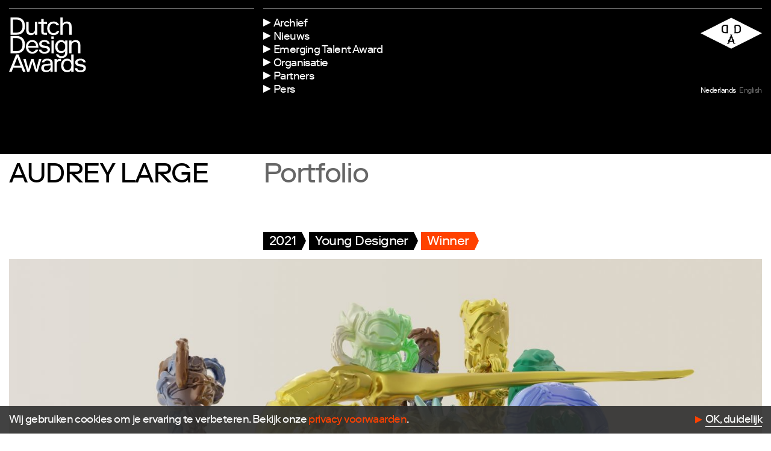

--- FILE ---
content_type: text/html; charset=UTF-8
request_url: https://www.dutchdesignawards.nl/gallery/portfolio-8/
body_size: 8366
content:

<!doctype html>
<!--[if lt IE 7]><html class="no-js ie ie6 lt-ie9 lt-ie8 lt-ie7" lang="en"> <![endif]-->
<!--[if IE 7]><html class="no-js ie ie7 lt-ie9 lt-ie8" lang="en"> <![endif]-->
<!--[if IE 8]><html class="no-js ie ie8 lt-ie9" lang="en"> <![endif]-->
<!--[if gt IE 8]><!--><html class="no-js" lang="nl" > <!--<![endif]-->
<head>


    <meta charset="UTF-8">
    <meta name="viewport" content="width=device-width, initial-scale=1.0, maximum-scale=1.0, user-scalable=no">

    <title>Portfolio - DDA</title>
    <meta name="description" content="Dutch Design Awards" />

    <link rel="profile" href="http://gmpg.org/xfn/11">
    <link rel="pingback" href="https://www.dutchdesignawards.nl/xmlrpc.php">

    <link rel="shortcut icon" href="https://www.dutchdesignawards.nl/wp-content/themes/dda-2019/dist/assets/img/favicon/favicon.ico?v=1.0">
    <link rel="apple-touch-icon" sizes="57x57" href="https://www.dutchdesignawards.nl/wp-content/themes/dda-2019/dist/assets/img/favicon/apple-icon-57x57.png">
    <link rel="apple-touch-icon" sizes="60x60" href="https://www.dutchdesignawards.nl/wp-content/themes/dda-2019/dist/assets/img/favicon/apple-icon-60x60.png">
    <link rel="apple-touch-icon" sizes="72x72" href="https://www.dutchdesignawards.nl/wp-content/themes/dda-2019/dist/assets/img/favicon/apple-icon-72x72.png">
    <link rel="apple-touch-icon" sizes="76x76" href="https://www.dutchdesignawards.nl/wp-content/themes/dda-2019/dist/assets/img/favicon/apple-icon-76x76.png">
    <link rel="apple-touch-icon" sizes="114x114" href="https://www.dutchdesignawards.nl/wp-content/themes/dda-2019/dist/assets/img/favicon/apple-icon-114x114.png">
    <link rel="apple-touch-icon" sizes="120x120" href="https://www.dutchdesignawards.nl/wp-content/themes/dda-2019/dist/assets/img/favicon/apple-icon-120x120.png">
    <link rel="apple-touch-icon" sizes="144x144" href="https://www.dutchdesignawards.nl/wp-content/themes/dda-2019/dist/assets/img/favicon/apple-icon-144x144.png">
    <link rel="apple-touch-icon" sizes="152x152" href="https://www.dutchdesignawards.nl/wp-content/themes/dda-2019/dist/assets/img/favicon/apple-icon-152x152.png">
    <link rel="apple-touch-icon" sizes="180x180" href="https://www.dutchdesignawards.nl/wp-content/themes/dda-2019/dist/assets/img/favicon/apple-icon-180x180.png">
    <link rel="icon" type="image/png" sizes="192x192"  href="https://www.dutchdesignawards.nl/wp-content/themes/dda-2019/dist/assets/img/favicon/android-icon-192x192.png">
    <link rel="icon" type="image/png" sizes="32x32" href="https://www.dutchdesignawards.nl/wp-content/themes/dda-2019/dist/assets/img/favicon/favicon-32x32.png">
    <link rel="icon" type="image/png" sizes="96x96" href="https://www.dutchdesignawards.nl/wp-content/themes/dda-2019/dist/assets/img/favicon/favicon-96x96.png">
    <link rel="icon" type="image/png" sizes="16x16" href="https://www.dutchdesignawards.nl/wp-content/themes/dda-2019/dist/assets/img/favicon/favicon-16x16.png">
    <link rel="manifest" href="https://www.dutchdesignawards.nl/wp-content/themes/dda-2019/dist/assets/img/favicon/manifest.json">

    <meta name="msapplication-TileColor" content="#ffffff">
    <meta name="msapplication-TileImage" content="https://www.dutchdesignawards.nl/wp-content/themes/dda-2019/dist/assets/img/favicon/ms-icon-144x144.png">
    <meta name="theme-color" content="#ffffff">

 


    <!-- Google Tag Manager -->
   <script>
      (function (w, d, s, l, i) {
        w[l] = w[l] || [];
        w[l].push({'gtm.start': new Date().getTime(), event: 'gtm.js'});
        var f = d.getElementsByTagName(s)[0],
          j = d.createElement(s),
          dl = l != 'dataLayer'
            ? '&l=' + l
            : '';
        j.async = true;
        j.src = 'https://www.googletagmanager.com/gtm.js?id=' + i + dl;
        f.parentNode.insertBefore(j, f);
      })(window, document, 'script', 'dataLayer', 'GTM-TPBPDPJ');
    </script>

    <meta name='robots' content='index, follow, max-image-preview:large, max-snippet:-1, max-video-preview:-1' />
<link rel="alternate" hreflang="nl" href="https://www.dutchdesignawards.nl/gallery/portfolio-8/" />
<link rel="alternate" hreflang="en" href="https://www.dutchdesignawards.nl/en/gallery/portfolio-8/" />
<link rel="alternate" hreflang="x-default" href="https://www.dutchdesignawards.nl/gallery/portfolio-8/" />

	<!-- This site is optimized with the Yoast SEO plugin v26.8 - https://yoast.com/product/yoast-seo-wordpress/ -->
	<link rel="canonical" href="https://www.dutchdesignawards.nl/gallery/portfolio-8/" />
	<meta property="og:locale" content="nl_NL" />
	<meta property="og:type" content="article" />
	<meta property="og:title" content="Portfolio - DDA" />
	<meta property="og:url" content="https://www.dutchdesignawards.nl/gallery/portfolio-8/" />
	<meta property="og:site_name" content="DDA" />
	<meta property="article:modified_time" content="2021-11-03T09:18:08+00:00" />
	<meta name="twitter:card" content="summary_large_image" />
	<script type="application/ld+json" class="yoast-schema-graph">{"@context":"https://schema.org","@graph":[{"@type":"WebPage","@id":"https://www.dutchdesignawards.nl/gallery/portfolio-8/","url":"https://www.dutchdesignawards.nl/gallery/portfolio-8/","name":"Portfolio - DDA","isPartOf":{"@id":"https://www.dutchdesignawards.nl/#website"},"datePublished":"2021-07-01T10:00:01+00:00","dateModified":"2021-11-03T09:18:08+00:00","breadcrumb":{"@id":"https://www.dutchdesignawards.nl/gallery/portfolio-8/#breadcrumb"},"inLanguage":"nl-NL","potentialAction":[{"@type":"ReadAction","target":["https://www.dutchdesignawards.nl/gallery/portfolio-8/"]}]},{"@type":"BreadcrumbList","@id":"https://www.dutchdesignawards.nl/gallery/portfolio-8/#breadcrumb","itemListElement":[{"@type":"ListItem","position":1,"name":"Home","item":"https://www.dutchdesignawards.nl/"},{"@type":"ListItem","position":2,"name":"Portfolio"}]},{"@type":"WebSite","@id":"https://www.dutchdesignawards.nl/#website","url":"https://www.dutchdesignawards.nl/","name":"DDA","description":"Dutch Design Awards","potentialAction":[{"@type":"SearchAction","target":{"@type":"EntryPoint","urlTemplate":"https://www.dutchdesignawards.nl/?s={search_term_string}"},"query-input":{"@type":"PropertyValueSpecification","valueRequired":true,"valueName":"search_term_string"}}],"inLanguage":"nl-NL"}]}</script>
	<!-- / Yoast SEO plugin. -->


<style id='wp-img-auto-sizes-contain-inline-css' type='text/css'>
img:is([sizes=auto i],[sizes^="auto," i]){contain-intrinsic-size:3000px 1500px}
/*# sourceURL=wp-img-auto-sizes-contain-inline-css */
</style>
<style id='classic-theme-styles-inline-css' type='text/css'>
/*! This file is auto-generated */
.wp-block-button__link{color:#fff;background-color:#32373c;border-radius:9999px;box-shadow:none;text-decoration:none;padding:calc(.667em + 2px) calc(1.333em + 2px);font-size:1.125em}.wp-block-file__button{background:#32373c;color:#fff;text-decoration:none}
/*# sourceURL=/wp-includes/css/classic-themes.min.css */
</style>
<link rel='stylesheet' id='site-style-css' href='https://www.dutchdesignawards.nl/wp-content/themes/dda-2019/dist/css/styles.css?ver=0.3.5' type='text/css' media='all' />
<meta name="generator" content="WPML ver:4.8.6 stt:38,1;" />


    
   <script type="text/javascript"></script> 
<style id='global-styles-inline-css' type='text/css'>
:root{--wp--preset--aspect-ratio--square: 1;--wp--preset--aspect-ratio--4-3: 4/3;--wp--preset--aspect-ratio--3-4: 3/4;--wp--preset--aspect-ratio--3-2: 3/2;--wp--preset--aspect-ratio--2-3: 2/3;--wp--preset--aspect-ratio--16-9: 16/9;--wp--preset--aspect-ratio--9-16: 9/16;--wp--preset--color--black: #000000;--wp--preset--color--cyan-bluish-gray: #abb8c3;--wp--preset--color--white: #ffffff;--wp--preset--color--pale-pink: #f78da7;--wp--preset--color--vivid-red: #cf2e2e;--wp--preset--color--luminous-vivid-orange: #ff6900;--wp--preset--color--luminous-vivid-amber: #fcb900;--wp--preset--color--light-green-cyan: #7bdcb5;--wp--preset--color--vivid-green-cyan: #00d084;--wp--preset--color--pale-cyan-blue: #8ed1fc;--wp--preset--color--vivid-cyan-blue: #0693e3;--wp--preset--color--vivid-purple: #9b51e0;--wp--preset--gradient--vivid-cyan-blue-to-vivid-purple: linear-gradient(135deg,rgb(6,147,227) 0%,rgb(155,81,224) 100%);--wp--preset--gradient--light-green-cyan-to-vivid-green-cyan: linear-gradient(135deg,rgb(122,220,180) 0%,rgb(0,208,130) 100%);--wp--preset--gradient--luminous-vivid-amber-to-luminous-vivid-orange: linear-gradient(135deg,rgb(252,185,0) 0%,rgb(255,105,0) 100%);--wp--preset--gradient--luminous-vivid-orange-to-vivid-red: linear-gradient(135deg,rgb(255,105,0) 0%,rgb(207,46,46) 100%);--wp--preset--gradient--very-light-gray-to-cyan-bluish-gray: linear-gradient(135deg,rgb(238,238,238) 0%,rgb(169,184,195) 100%);--wp--preset--gradient--cool-to-warm-spectrum: linear-gradient(135deg,rgb(74,234,220) 0%,rgb(151,120,209) 20%,rgb(207,42,186) 40%,rgb(238,44,130) 60%,rgb(251,105,98) 80%,rgb(254,248,76) 100%);--wp--preset--gradient--blush-light-purple: linear-gradient(135deg,rgb(255,206,236) 0%,rgb(152,150,240) 100%);--wp--preset--gradient--blush-bordeaux: linear-gradient(135deg,rgb(254,205,165) 0%,rgb(254,45,45) 50%,rgb(107,0,62) 100%);--wp--preset--gradient--luminous-dusk: linear-gradient(135deg,rgb(255,203,112) 0%,rgb(199,81,192) 50%,rgb(65,88,208) 100%);--wp--preset--gradient--pale-ocean: linear-gradient(135deg,rgb(255,245,203) 0%,rgb(182,227,212) 50%,rgb(51,167,181) 100%);--wp--preset--gradient--electric-grass: linear-gradient(135deg,rgb(202,248,128) 0%,rgb(113,206,126) 100%);--wp--preset--gradient--midnight: linear-gradient(135deg,rgb(2,3,129) 0%,rgb(40,116,252) 100%);--wp--preset--font-size--small: 13px;--wp--preset--font-size--medium: 20px;--wp--preset--font-size--large: 36px;--wp--preset--font-size--x-large: 42px;--wp--preset--spacing--20: 0.44rem;--wp--preset--spacing--30: 0.67rem;--wp--preset--spacing--40: 1rem;--wp--preset--spacing--50: 1.5rem;--wp--preset--spacing--60: 2.25rem;--wp--preset--spacing--70: 3.38rem;--wp--preset--spacing--80: 5.06rem;--wp--preset--shadow--natural: 6px 6px 9px rgba(0, 0, 0, 0.2);--wp--preset--shadow--deep: 12px 12px 50px rgba(0, 0, 0, 0.4);--wp--preset--shadow--sharp: 6px 6px 0px rgba(0, 0, 0, 0.2);--wp--preset--shadow--outlined: 6px 6px 0px -3px rgb(255, 255, 255), 6px 6px rgb(0, 0, 0);--wp--preset--shadow--crisp: 6px 6px 0px rgb(0, 0, 0);}:where(.is-layout-flex){gap: 0.5em;}:where(.is-layout-grid){gap: 0.5em;}body .is-layout-flex{display: flex;}.is-layout-flex{flex-wrap: wrap;align-items: center;}.is-layout-flex > :is(*, div){margin: 0;}body .is-layout-grid{display: grid;}.is-layout-grid > :is(*, div){margin: 0;}:where(.wp-block-columns.is-layout-flex){gap: 2em;}:where(.wp-block-columns.is-layout-grid){gap: 2em;}:where(.wp-block-post-template.is-layout-flex){gap: 1.25em;}:where(.wp-block-post-template.is-layout-grid){gap: 1.25em;}.has-black-color{color: var(--wp--preset--color--black) !important;}.has-cyan-bluish-gray-color{color: var(--wp--preset--color--cyan-bluish-gray) !important;}.has-white-color{color: var(--wp--preset--color--white) !important;}.has-pale-pink-color{color: var(--wp--preset--color--pale-pink) !important;}.has-vivid-red-color{color: var(--wp--preset--color--vivid-red) !important;}.has-luminous-vivid-orange-color{color: var(--wp--preset--color--luminous-vivid-orange) !important;}.has-luminous-vivid-amber-color{color: var(--wp--preset--color--luminous-vivid-amber) !important;}.has-light-green-cyan-color{color: var(--wp--preset--color--light-green-cyan) !important;}.has-vivid-green-cyan-color{color: var(--wp--preset--color--vivid-green-cyan) !important;}.has-pale-cyan-blue-color{color: var(--wp--preset--color--pale-cyan-blue) !important;}.has-vivid-cyan-blue-color{color: var(--wp--preset--color--vivid-cyan-blue) !important;}.has-vivid-purple-color{color: var(--wp--preset--color--vivid-purple) !important;}.has-black-background-color{background-color: var(--wp--preset--color--black) !important;}.has-cyan-bluish-gray-background-color{background-color: var(--wp--preset--color--cyan-bluish-gray) !important;}.has-white-background-color{background-color: var(--wp--preset--color--white) !important;}.has-pale-pink-background-color{background-color: var(--wp--preset--color--pale-pink) !important;}.has-vivid-red-background-color{background-color: var(--wp--preset--color--vivid-red) !important;}.has-luminous-vivid-orange-background-color{background-color: var(--wp--preset--color--luminous-vivid-orange) !important;}.has-luminous-vivid-amber-background-color{background-color: var(--wp--preset--color--luminous-vivid-amber) !important;}.has-light-green-cyan-background-color{background-color: var(--wp--preset--color--light-green-cyan) !important;}.has-vivid-green-cyan-background-color{background-color: var(--wp--preset--color--vivid-green-cyan) !important;}.has-pale-cyan-blue-background-color{background-color: var(--wp--preset--color--pale-cyan-blue) !important;}.has-vivid-cyan-blue-background-color{background-color: var(--wp--preset--color--vivid-cyan-blue) !important;}.has-vivid-purple-background-color{background-color: var(--wp--preset--color--vivid-purple) !important;}.has-black-border-color{border-color: var(--wp--preset--color--black) !important;}.has-cyan-bluish-gray-border-color{border-color: var(--wp--preset--color--cyan-bluish-gray) !important;}.has-white-border-color{border-color: var(--wp--preset--color--white) !important;}.has-pale-pink-border-color{border-color: var(--wp--preset--color--pale-pink) !important;}.has-vivid-red-border-color{border-color: var(--wp--preset--color--vivid-red) !important;}.has-luminous-vivid-orange-border-color{border-color: var(--wp--preset--color--luminous-vivid-orange) !important;}.has-luminous-vivid-amber-border-color{border-color: var(--wp--preset--color--luminous-vivid-amber) !important;}.has-light-green-cyan-border-color{border-color: var(--wp--preset--color--light-green-cyan) !important;}.has-vivid-green-cyan-border-color{border-color: var(--wp--preset--color--vivid-green-cyan) !important;}.has-pale-cyan-blue-border-color{border-color: var(--wp--preset--color--pale-cyan-blue) !important;}.has-vivid-cyan-blue-border-color{border-color: var(--wp--preset--color--vivid-cyan-blue) !important;}.has-vivid-purple-border-color{border-color: var(--wp--preset--color--vivid-purple) !important;}.has-vivid-cyan-blue-to-vivid-purple-gradient-background{background: var(--wp--preset--gradient--vivid-cyan-blue-to-vivid-purple) !important;}.has-light-green-cyan-to-vivid-green-cyan-gradient-background{background: var(--wp--preset--gradient--light-green-cyan-to-vivid-green-cyan) !important;}.has-luminous-vivid-amber-to-luminous-vivid-orange-gradient-background{background: var(--wp--preset--gradient--luminous-vivid-amber-to-luminous-vivid-orange) !important;}.has-luminous-vivid-orange-to-vivid-red-gradient-background{background: var(--wp--preset--gradient--luminous-vivid-orange-to-vivid-red) !important;}.has-very-light-gray-to-cyan-bluish-gray-gradient-background{background: var(--wp--preset--gradient--very-light-gray-to-cyan-bluish-gray) !important;}.has-cool-to-warm-spectrum-gradient-background{background: var(--wp--preset--gradient--cool-to-warm-spectrum) !important;}.has-blush-light-purple-gradient-background{background: var(--wp--preset--gradient--blush-light-purple) !important;}.has-blush-bordeaux-gradient-background{background: var(--wp--preset--gradient--blush-bordeaux) !important;}.has-luminous-dusk-gradient-background{background: var(--wp--preset--gradient--luminous-dusk) !important;}.has-pale-ocean-gradient-background{background: var(--wp--preset--gradient--pale-ocean) !important;}.has-electric-grass-gradient-background{background: var(--wp--preset--gradient--electric-grass) !important;}.has-midnight-gradient-background{background: var(--wp--preset--gradient--midnight) !important;}.has-small-font-size{font-size: var(--wp--preset--font-size--small) !important;}.has-medium-font-size{font-size: var(--wp--preset--font-size--medium) !important;}.has-large-font-size{font-size: var(--wp--preset--font-size--large) !important;}.has-x-large-font-size{font-size: var(--wp--preset--font-size--x-large) !important;}
/*# sourceURL=global-styles-inline-css */
</style>
</head>

<!-- nav-overlay-visible -->
<body class="wp-singular project-template-default single single-project postid-11320 wp-theme-dda-2019    theme--white nav-theme--" >



    <!-- Google Tag Manager (noscript) -->
    
    <noscript>
      <iframe src="https://www.googletagmanager.com/ns.html?id=GTM-TPBPDPJ" height="0" width="0" style="display:none;visibility:hidden"></iframe>
    </noscript>
    

    <!--[if lte IE 9]>
        <p class="browserupgrade">You are using an <strong>outdated</strong> browser. Please <a href="https://browsehappy.com/">upgrade your browser</a> to improve your experience and security.</p>
    <![endif]-->

    
  <header class="header">
    <div class="header__bar">
      <div class="header__identity">
        <a href="https://www.dutchdesignawards.nl" class="header__wordmark"></a>
      </div>
      <div class="header__interface">
        <div>
        <div class="header__menu">
          <ul>

                        <li class="menu-item  menu-item menu-item-type-post_type menu-item-object-page menu-item-2978">
              <a class="menu-item__link" href="https://www.dutchdesignawards.nl/archief/"><span>Archief</span></a>
            </li>
                        <li class="menu-item  menu-item menu-item-type-post_type menu-item-object-page menu-item-202">
              <a class="menu-item__link" href="https://www.dutchdesignawards.nl/updates/"><span>Nieuws</span></a>
            </li>
                        <li class="menu-item  menu-item menu-item-type-post_type menu-item-object-page menu-item-13910">
              <a class="menu-item__link" href="https://www.dutchdesignawards.nl/emerging-talent-award-2025/"><span>Emerging Talent Award</span></a>
            </li>
                        <li class="menu-item  menu-item menu-item-type-post_type menu-item-object-page menu-item-183">
              <a class="menu-item__link" href="https://www.dutchdesignawards.nl/organisatie/"><span>Organisatie</span></a>
            </li>
                        <li class="menu-item  menu-item menu-item-type-post_type menu-item-object-page menu-item-12150">
              <a class="menu-item__link" href="https://www.dutchdesignawards.nl/partners/"><span>Partners</span></a>
            </li>
                        <li class="menu-item  menu-item menu-item-type-post_type menu-item-object-page menu-item-13536">
              <a class="menu-item__link" href="https://www.dutchdesignawards.nl/pers/"><span>Pers</span></a>
            </li>
                      </ul>
        </div>
        <div class="header__language">
          <div class="header__logo"></div>
          <ul class="language-select">
                      <li class="language-select__label is-active"><a href="https://www.dutchdesignawards.nl/gallery/portfolio-8/" ><span class="short">nl</span><span class="long">Nederlands</span></a></li> 
                      <li class="language-select__label "><a href="https://www.dutchdesignawards.nl/en/gallery/portfolio-8/" ><span class="short">en</span><span class="long">English</span></a></li> 
                    </ul>
        </div>
        </div>
      </div>

    </div>

    
                                       
          
  
  </header>
    <!-- Main container -->
    <main>

    

  <section class="content-section section-color--default ">
    <div class="content-section__container">

      <div class="project-header">
        <div class="project-header__name">
          <h2>AUDREY LARGE</h2>
        </div>
        <div class="project-header__title">
          <h2>Portfolio</h2>
        </div>
        
        <div class="project-header__tags">
          
<div class="tag-list">
  
          
      
                    
              
<a href="https://www.dutchdesignawards.nl/archief/#year=2021" class="tag-label tag-label-- tag-label--fill tag-label--" data-filter="2021" data-filter-group="year">
  <span>2021</span>
  <svg class="arrow" width="10px" height="30px" viewBox="0 0 10 30" version="1.1" xmlns="http://www.w3.org/2000/svg" xmlns:xlink="http://www.w3.org/1999/xlink"><g id="label-arrow-black" stroke="none" stroke-width="1" fill="none" fill-rule="currentColor"><polygon id="BG" fill="currentColor" points="-4 0 -4 30 1.81395556 30 9 15 1.81395556 0"></polygon></g></svg>
</a>


          
  
          
      
                    
              
<a href="https://www.dutchdesignawards.nl/archief/#project_category=young-designer" class="tag-label tag-label-- tag-label--fill tag-label--" data-filter="young-designer" data-filter-group="project_category">
  <span>Young Designer</span>
  <svg class="arrow" width="10px" height="30px" viewBox="0 0 10 30" version="1.1" xmlns="http://www.w3.org/2000/svg" xmlns:xlink="http://www.w3.org/1999/xlink"><g id="label-arrow-black" stroke="none" stroke-width="1" fill="none" fill-rule="currentColor"><polygon id="BG" fill="currentColor" points="-4 0 -4 30 1.81395556 30 9 15 1.81395556 0"></polygon></g></svg>
</a>


          
  
          
      
                    
              
<a href="https://www.dutchdesignawards.nl/archief/#project_subcategory=winners" class="tag-label tag-label-- tag-label--fill tag-label--" data-filter="winners" data-filter-group="project_subcategory">
  <span>Winner</span>
  <svg class="arrow" width="10px" height="30px" viewBox="0 0 10 30" version="1.1" xmlns="http://www.w3.org/2000/svg" xmlns:xlink="http://www.w3.org/1999/xlink"><g id="label-arrow-black" stroke="none" stroke-width="1" fill="none" fill-rule="currentColor"><polygon id="BG" fill="currentColor" points="-4 0 -4 30 1.81395556 30 9 15 1.81395556 0"></polygon></g></svg>
</a>


          
  
    
  
    
  </div>
        </div>
      </div>



    </div>
  </section>

  


    

  
        

          
  

<section class="content-section content-section--image section-color--default ">


    <div class="content-section__container">
            
                        <div class="image-container image-container--wide ">
          <figure>
            

  <img 
  class=""
  title=""
    srcset="https://www.dutchdesignawards.nl/wp-content/uploads/2021/06/01-work-by-Audrey-Large-courtesy-of-Dutch-Design-Foundation-1-375x221.jpg 375w, https://www.dutchdesignawards.nl/wp-content/uploads/2021/06/01-work-by-Audrey-Large-courtesy-of-Dutch-Design-Foundation-1-750x442.jpg 750w, https://www.dutchdesignawards.nl/wp-content/uploads/2021/06/01-work-by-Audrey-Large-courtesy-of-Dutch-Design-Foundation-1-750x441.jpg 750w, https://www.dutchdesignawards.nl/wp-content/uploads/2021/06/01-work-by-Audrey-Large-courtesy-of-Dutch-Design-Foundation-1-1500x882.jpg 1500w, https://www.dutchdesignawards.nl/wp-content/uploads/2021/06/01-work-by-Audrey-Large-courtesy-of-Dutch-Design-Foundation-1-1100x647.jpg 1100w, https://www.dutchdesignawards.nl/wp-content/uploads/2021/06/01-work-by-Audrey-Large-courtesy-of-Dutch-Design-Foundation-1-2200x1294.jpg 2200w"
  sizes="(min-width: 0px) 100vw,  100vw"
  src="https://www.dutchdesignawards.nl/wp-content/uploads/2021/06/01-work-by-Audrey-Large-courtesy-of-Dutch-Design-Foundation-1-375x221.jpg"
  />
   
                      
          </figure>
        </div>
        
                   
    </div>

  
</section>



  
  

  
  
  
  
  
   

    
  
  
  
  

  
  
    
  

            
<section class="content-section content-section--text-small section-color--default ">

    <div class="content-section__container">
      <div class="content-section__columns">
        <div class="content-section__title">
          <h4>De ontwerper</h4>        </div>
        <div class="content-section__body">
                    <p><span style="font-weight: 400;">Audrey Large onderzoekt digitale cinema en beeldtheorie en ontwerpt hiermee materiële objecten. Ze speelt met de grenzen tussen het digitale en het fysieke; ze zet technieken uit de werelden van animatie en 3D-software in om nieuwe beelden te creëren. Digitale afbeeldingen beschouwt ze als ruwe grondstoffen; filmtechnieken en beeldmanipulatie zijn voor haar gereedschappen. Het gaat Audrey Large in de ontwerpen die ze maakt nooit om een specifieke methode, maar om intuïtieve associaties tussen verschillende technieken, disciplines, functies en percepties. Ze zoekt naar een nieuw soort balans tussen vorm en functie en gebruikt kleur om tactiele illusies te creëren die vervreemdend werken. </span></p>

                  </div>
      </div>
    </div>

  
</section>      
  
  

  
  
  
  
  
   

    
  
  
  
  

  
  
    
  

  
        

          
  

<section class="content-section content-section--image section-color--default ">


    <div class="content-section__container">
            
                        <div class="image-container image-container image-container--shape_1">
          <figure>
            

  <img 
  class=""
  title=""
    srcset="https://www.dutchdesignawards.nl/wp-content/uploads/2021/06/05-work-by-Audrey-Large-courtesy-of-Dutch-Design-Foundation-375x221.jpg 375w, https://www.dutchdesignawards.nl/wp-content/uploads/2021/06/05-work-by-Audrey-Large-courtesy-of-Dutch-Design-Foundation-750x442.jpg 750w, https://www.dutchdesignawards.nl/wp-content/uploads/2021/06/05-work-by-Audrey-Large-courtesy-of-Dutch-Design-Foundation-750x441.jpg 750w, https://www.dutchdesignawards.nl/wp-content/uploads/2021/06/05-work-by-Audrey-Large-courtesy-of-Dutch-Design-Foundation-1500x882.jpg 1500w, https://www.dutchdesignawards.nl/wp-content/uploads/2021/06/05-work-by-Audrey-Large-courtesy-of-Dutch-Design-Foundation-1100x647.jpg 1100w, https://www.dutchdesignawards.nl/wp-content/uploads/2021/06/05-work-by-Audrey-Large-courtesy-of-Dutch-Design-Foundation-2200x1294.jpg 2200w, https://www.dutchdesignawards.nl/wp-content/uploads/2021/06/05-work-by-Audrey-Large-courtesy-of-Dutch-Design-Foundation-3000x1764.jpg 3000w"
  sizes="(min-width: 400px) 75vw, (min-width: 0px) 100vw,  100vw"
  src="https://www.dutchdesignawards.nl/wp-content/uploads/2021/06/05-work-by-Audrey-Large-courtesy-of-Dutch-Design-Foundation-375x221.jpg"
  />
   
                      
          </figure>
        </div>
        
                         
    </div>

  
</section>



  
  

  
  
  
  
  
   

    
  
  
  
  

  
  
    
  

            
<section class="content-section content-section--text-small section-color--default ">

    <div class="content-section__container">
      <div class="content-section__columns">
        <div class="content-section__title">
          <h4>Vakjury</h4>        </div>
        <div class="content-section__body">
                    <p><span style="font-weight: 400;">Met de nieuwe beeldtaal die ze creëert, zit Audrey Large boven op de tijdgeest. Ze gebruikt digitale </span><span style="font-weight: 400;">bronnen en technieken om 3D-geprinte sculpturen te maken. Bijzonder is dat het digitale en fysieke bijna inwisselbaar is: op foto’s is het onmogelijk onderscheid te maken tussen een object of een render. Ze maakt zo een werkelijkheid waar we allemaal dagelijks zoekende in zijn – wat is iets (of iemand) op het scherm versus in het echt – tastbaar. Haar objecten zou je ook performances van materiaal kunnen noemen. Alles is van begin tot eind goed doordacht, met een herkenbare vormentaal en interessant gebruik van kleur. </span></p>

                  </div>
      </div>
    </div>

  
</section>      
  
  

  
  
  
  
  
   

    
  
  
  
  

  
  
    
  

  
  
        

          
  

<section class="content-section content-section--image section-color--default ">


    <div class="content-section__container">
             

        <div class="image-container image-container--double image-container--shape_2">
                              <figure>
            

  <img 
  class=""
  title=""
    srcset="https://www.dutchdesignawards.nl/wp-content/uploads/2021/06/04-work-by-Audrey-Large-courtesy-of-Dutch-Design-Foundation-173x207.jpg 173w, https://www.dutchdesignawards.nl/wp-content/uploads/2021/06/04-work-by-Audrey-Large-courtesy-of-Dutch-Design-Foundation-346x414.jpg 346w, https://www.dutchdesignawards.nl/wp-content/uploads/2021/06/04-work-by-Audrey-Large-courtesy-of-Dutch-Design-Foundation-375x448.jpg 375w, https://www.dutchdesignawards.nl/wp-content/uploads/2021/06/04-work-by-Audrey-Large-courtesy-of-Dutch-Design-Foundation-750x896.jpg 750w, https://www.dutchdesignawards.nl/wp-content/uploads/2021/06/04-work-by-Audrey-Large-courtesy-of-Dutch-Design-Foundation-457x546.jpg 457w, https://www.dutchdesignawards.nl/wp-content/uploads/2021/06/04-work-by-Audrey-Large-courtesy-of-Dutch-Design-Foundation-914x1092.jpg 914w, https://www.dutchdesignawards.nl/wp-content/uploads/2021/06/04-work-by-Audrey-Large-courtesy-of-Dutch-Design-Foundation-800x956.jpg 800w, https://www.dutchdesignawards.nl/wp-content/uploads/2021/06/04-work-by-Audrey-Large-courtesy-of-Dutch-Design-Foundation-1600x1912.jpg 1600w"
  sizes="(min-width: 400px) 33vw, (min-width: 0px) 100vw,  100vw"
  src="https://www.dutchdesignawards.nl/wp-content/uploads/2021/06/04-work-by-Audrey-Large-courtesy-of-Dutch-Design-Foundation-173x207.jpg"
  />
   
                      </figure>
                  </div>

                         
    </div>

  
</section>



  

  
  
  
  
  
   

    
  
  
  
  

  
  
    
  

  
  
  

  
      

<section class="content-section content-section--quote section-color--default ">


   <div class="content-section__container ">
      <div>
        <h2>— ‘Audrey Large zit met de nieuwe beeldtaal die ze creëert boven op de tijdgeest en maakt de vervaging van grenzen tussen het digitale en het fysieke tastbaar.’</h2>
      </div>
    </div>

  
</section>
  
  
  
  
   

    
  
  
  
  

  
  
    
  



  <section class="content-section section-color--default ">
    <div class="content-section__container">

      <div class="project-verdict">
                <div class="project-verdict__reports">
          
            
        </div>
      </div>


            
      <div class="page-footer">
        <div class="page-footer__share">
          <h4>Deel deze pagina</h4>
          <ul>
  <li><a href="https://www.facebook.com/sharer/sharer.php?u=https://www.dutchdesignawards.nl/gallery/portfolio-8/" target="_blank">Facebook</a></li>
  <li><a href="https://www.linkedin.com/shareArticle?mini=true&url=https://www.dutchdesignawards.nl/gallery/portfolio-8/&title=Portfolio" target="_blank">LinkedIn</a></li>
  <li><a href="https://twitter.com/intent/tweet?url=https://www.dutchdesignawards.nl/gallery/portfolio-8/&text=Portfolio&hashtags=DDA2026" target="_blank">Twitter</a></li>
</ul>        </div>
        <div class="page-footer__credits">
                  
                     <div>
              <h4>Ontwerper</h4>
              <p>AUDREY LARGE</p>
            </div>
            
        
                        
                          <div>
                <h4>Website</h4>
                <p><a href="http://s710959515.onlinehome.fr/"><span style="font-weight: 400;">audreylarge.com</span></a></p>

              </div>
                    </div>
        <div class="page-footer__top">
                  </div>
      </div>

    </div>

  </section>

  
      <section class="content-section">
    <div class="content-section__container">
            <div class="related-projects">

        
        <div class="projects-group">
          <div class="projects-group__header">
            <h2>Gerelateerd</h2>
          </div>
          <div class="projects-group__list">
          
                                                                          <div class="project-card js-gallery-item" data-id="13827" data-search="Class of 2025 DDA25 Emerging Talent" >

            <div class="project-card__image">
              

  <img 
  class=""
  title=""
    srcset="https://www.dutchdesignawards.nl/wp-content/uploads/2025/08/000000010002-120x181.jpg 120w, https://www.dutchdesignawards.nl/wp-content/uploads/2025/08/000000010002-240x362.jpg 240w, https://www.dutchdesignawards.nl/wp-content/uploads/2025/08/000000010002-480x724.jpg 480w, https://www.dutchdesignawards.nl/wp-content/uploads/2025/08/000000010002-960x1448.jpg 960w, https://www.dutchdesignawards.nl/wp-content/uploads/2025/08/000000010002-1150x1734.jpg 1150w, https://www.dutchdesignawards.nl/wp-content/uploads/2025/08/000000010002-2300x3468.jpg 2300w"
  sizes="(min-width: 400px) 33vw, (min-width: 0px) 100vw,  100vw"
  src="https://www.dutchdesignawards.nl/wp-content/uploads/2025/08/000000010002-120x181.jpg"
  />
              </div>

            <span class="project-card__name">Class of 2025</span>
            <span class="project-card__project">DDA25 Emerging Talent</span>

                      <div class="project-card__tags">

              
                            
<div class="tag-list">
  
          
      
                    
              
<a href="https://www.dutchdesignawards.nl/archief/#year=2012" class="tag-label tag-label-- tag-label--fill tag-label--" data-filter="2012" data-filter-group="year">
  <span>2012</span>
  <svg class="arrow" width="10px" height="30px" viewBox="0 0 10 30" version="1.1" xmlns="http://www.w3.org/2000/svg" xmlns:xlink="http://www.w3.org/1999/xlink"><g id="label-arrow-black" stroke="none" stroke-width="1" fill="none" fill-rule="currentColor"><polygon id="BG" fill="currentColor" points="-4 0 -4 30 1.81395556 30 9 15 1.81395556 0"></polygon></g></svg>
</a>


          
  
          
      
                    
              
<a href="https://www.dutchdesignawards.nl/archief/#project_category=young-designer" class="tag-label tag-label-- tag-label--fill tag-label--" data-filter="young-designer" data-filter-group="project_category">
  <span>Young Designer</span>
  <svg class="arrow" width="10px" height="30px" viewBox="0 0 10 30" version="1.1" xmlns="http://www.w3.org/2000/svg" xmlns:xlink="http://www.w3.org/1999/xlink"><g id="label-arrow-black" stroke="none" stroke-width="1" fill="none" fill-rule="currentColor"><polygon id="BG" fill="currentColor" points="-4 0 -4 30 1.81395556 30 9 15 1.81395556 0"></polygon></g></svg>
</a>


          
  
          
      
                    
              
<a href="https://www.dutchdesignawards.nl/archief/#project_subcategory=winners" class="tag-label tag-label-- tag-label--fill tag-label--" data-filter="winners" data-filter-group="project_subcategory">
  <span>Winner</span>
  <svg class="arrow" width="10px" height="30px" viewBox="0 0 10 30" version="1.1" xmlns="http://www.w3.org/2000/svg" xmlns:xlink="http://www.w3.org/1999/xlink"><g id="label-arrow-black" stroke="none" stroke-width="1" fill="none" fill-rule="currentColor"><polygon id="BG" fill="currentColor" points="-4 0 -4 30 1.81395556 30 9 15 1.81395556 0"></polygon></g></svg>
</a>


          
  
    
  
    
  </div>

            </div>
            
            
            <a href="https://www.dutchdesignawards.nl/gallery/dda25-emerging-talent/"></a>
          </div>  
                            
            
                                                                          <div class="project-card js-gallery-item" data-id="13519" data-search="Diego Grandry Uitgelicht door Marius Jopen" >

            <div class="project-card__image">
              

  <img 
  class=""
  title=""
    srcset="https://www.dutchdesignawards.nl/wp-content/uploads/2024/07/PP-Diego-Grandry-1-120x68.jpg 120w, https://www.dutchdesignawards.nl/wp-content/uploads/2024/07/PP-Diego-Grandry-1-240x135.jpg 240w, https://www.dutchdesignawards.nl/wp-content/uploads/2024/07/PP-Diego-Grandry-1-480x270.jpg 480w, https://www.dutchdesignawards.nl/wp-content/uploads/2024/07/PP-Diego-Grandry-1-960x540.jpg 960w, https://www.dutchdesignawards.nl/wp-content/uploads/2024/07/PP-Diego-Grandry-1-1150x647.jpg 1150w, https://www.dutchdesignawards.nl/wp-content/uploads/2024/07/PP-Diego-Grandry-1-2300x1294.jpg 2300w"
  sizes="(min-width: 400px) 33vw, (min-width: 0px) 100vw,  100vw"
  src="https://www.dutchdesignawards.nl/wp-content/uploads/2024/07/PP-Diego-Grandry-1-120x68.jpg"
  />
              </div>

            <span class="project-card__name">Diego Grandry</span>
            <span class="project-card__project">Uitgelicht door Marius Jopen</span>

                      <div class="project-card__tags">

              
                            
<div class="tag-list">
  
          
      
                    
              
<a href="https://www.dutchdesignawards.nl/archief/#year=2024" class="tag-label tag-label-- tag-label--fill tag-label--" data-filter="2024" data-filter-group="year">
  <span>2024</span>
  <svg class="arrow" width="10px" height="30px" viewBox="0 0 10 30" version="1.1" xmlns="http://www.w3.org/2000/svg" xmlns:xlink="http://www.w3.org/1999/xlink"><g id="label-arrow-black" stroke="none" stroke-width="1" fill="none" fill-rule="currentColor"><polygon id="BG" fill="currentColor" points="-4 0 -4 30 1.81395556 30 9 15 1.81395556 0"></polygon></g></svg>
</a>


          
  
          
      
                    
              
<a href="https://www.dutchdesignawards.nl/archief/#project_category=young-designer" class="tag-label tag-label-- tag-label--fill tag-label--" data-filter="young-designer" data-filter-group="project_category">
  <span>Young Designer</span>
  <svg class="arrow" width="10px" height="30px" viewBox="0 0 10 30" version="1.1" xmlns="http://www.w3.org/2000/svg" xmlns:xlink="http://www.w3.org/1999/xlink"><g id="label-arrow-black" stroke="none" stroke-width="1" fill="none" fill-rule="currentColor"><polygon id="BG" fill="currentColor" points="-4 0 -4 30 1.81395556 30 9 15 1.81395556 0"></polygon></g></svg>
</a>


          
  
    
  
    
  
          
                            
                    
              
<a href="https://www.dutchdesignawards.nl/archief/#project_missions=digitale-toekomst" class="tag-label tag-label-- tag-label--fill tag-label--yellow" data-filter="digitale-toekomst" data-filter-group="project_missions">
  <span>Digitale Toekomst</span>
  <svg class="arrow" width="10px" height="30px" viewBox="0 0 10 30" version="1.1" xmlns="http://www.w3.org/2000/svg" xmlns:xlink="http://www.w3.org/1999/xlink"><g id="label-arrow-black" stroke="none" stroke-width="1" fill="none" fill-rule="currentColor"><polygon id="BG" fill="currentColor" points="-4 0 -4 30 1.81395556 30 9 15 1.81395556 0"></polygon></g></svg>
</a>


          
  </div>

            </div>
            
            
            <a href="https://www.dutchdesignawards.nl/gallery/diego-grandry/"></a>
          </div>  
                            
            
                                                                          <div class="project-card js-gallery-item" data-id="13522" data-search="Ginevra Petrozzi Uitgelicht door Audrey Large" >

            <div class="project-card__image">
              

  <img 
  class=""
  title=""
    srcset="https://www.dutchdesignawards.nl/wp-content/uploads/2024/07/Portrait-Ginevra-Petrozzi-photo-credit-Chiara-Cor-120x82.png 120w, https://www.dutchdesignawards.nl/wp-content/uploads/2024/07/Portrait-Ginevra-Petrozzi-photo-credit-Chiara-Cor-240x164.png 240w, https://www.dutchdesignawards.nl/wp-content/uploads/2024/07/Portrait-Ginevra-Petrozzi-photo-credit-Chiara-Cor-480x329.png 480w, https://www.dutchdesignawards.nl/wp-content/uploads/2024/07/Portrait-Ginevra-Petrozzi-photo-credit-Chiara-Cor-960x657.png 960w, https://www.dutchdesignawards.nl/wp-content/uploads/2024/07/Portrait-Ginevra-Petrozzi-photo-credit-Chiara-Cor-1150x787.png 1150w, https://www.dutchdesignawards.nl/wp-content/uploads/2024/07/Portrait-Ginevra-Petrozzi-photo-credit-Chiara-Cor-2300x1574.png 2300w"
  sizes="(min-width: 400px) 33vw, (min-width: 0px) 100vw,  100vw"
  src="https://www.dutchdesignawards.nl/wp-content/uploads/2024/07/Portrait-Ginevra-Petrozzi-photo-credit-Chiara-Cor-120x82.png"
  />
              </div>

            <span class="project-card__name">Ginevra Petrozzi</span>
            <span class="project-card__project">Uitgelicht door Audrey Large</span>

                      <div class="project-card__tags">

              
                            
<div class="tag-list">
  
          
      
                    
              
<a href="https://www.dutchdesignawards.nl/archief/#year=2024" class="tag-label tag-label-- tag-label--fill tag-label--" data-filter="2024" data-filter-group="year">
  <span>2024</span>
  <svg class="arrow" width="10px" height="30px" viewBox="0 0 10 30" version="1.1" xmlns="http://www.w3.org/2000/svg" xmlns:xlink="http://www.w3.org/1999/xlink"><g id="label-arrow-black" stroke="none" stroke-width="1" fill="none" fill-rule="currentColor"><polygon id="BG" fill="currentColor" points="-4 0 -4 30 1.81395556 30 9 15 1.81395556 0"></polygon></g></svg>
</a>


          
  
          
      
                    
              
<a href="https://www.dutchdesignawards.nl/archief/#project_category=young-designer" class="tag-label tag-label-- tag-label--fill tag-label--" data-filter="young-designer" data-filter-group="project_category">
  <span>Young Designer</span>
  <svg class="arrow" width="10px" height="30px" viewBox="0 0 10 30" version="1.1" xmlns="http://www.w3.org/2000/svg" xmlns:xlink="http://www.w3.org/1999/xlink"><g id="label-arrow-black" stroke="none" stroke-width="1" fill="none" fill-rule="currentColor"><polygon id="BG" fill="currentColor" points="-4 0 -4 30 1.81395556 30 9 15 1.81395556 0"></polygon></g></svg>
</a>


          
  
    
  
    
  
          
                            
                    
              
<a href="https://www.dutchdesignawards.nl/archief/#project_missions=digitale-toekomst" class="tag-label tag-label-- tag-label--fill tag-label--yellow" data-filter="digitale-toekomst" data-filter-group="project_missions">
  <span>Digitale Toekomst</span>
  <svg class="arrow" width="10px" height="30px" viewBox="0 0 10 30" version="1.1" xmlns="http://www.w3.org/2000/svg" xmlns:xlink="http://www.w3.org/1999/xlink"><g id="label-arrow-black" stroke="none" stroke-width="1" fill="none" fill-rule="currentColor"><polygon id="BG" fill="currentColor" points="-4 0 -4 30 1.81395556 30 9 15 1.81395556 0"></polygon></g></svg>
</a>


          
  </div>

            </div>
            
            
            <a href="https://www.dutchdesignawards.nl/gallery/ginevra-petrozzi/"></a>
          </div>  
                            
            
                      
          </div>
        </div>                              
        </div>
    </div>
  </section>

    

    </main>

    <div class="loader is-hidden is-offscreen js-loader">
        <div class="loader__spinner">
            <svg width="103px" height="204px" viewBox="0 0 103 204" version="1.1" xmlns="http://www.w3.org/2000/svg" xmlns:xlink="http://www.w3.org/1999/xlink">
                <g id="Desktop" stroke="none" stroke-width="1" fill="#ffffff" fill-rule="evenodd">
                    <polygon id="Path" points="102.652 101.964 51.326 203.929 0 101.964 51.326 0"></polygon>
                </g>
            </svg>
        </div>
    </div>

    <div class="cookie-bar js-cookie-bar "><p class="p1"><span class="s1">Wij gebruiken cookies om je ervaring te verbeteren. Bekijk onze </span><a href="https://www.dutchdesignawards.nl/privacy/"><span class="s2">privacy voorwaarden</span></a><span class="s1">.</span></p>
<a class="button js-cookies-confirm">OK, duidelijk</a></div>

    <!-- Footer -->
    
    <div class="scroll-to-top js-scroll-to-top">
    </div>

    

    <footer class="footer">
        <div class="footer__container">
        <div class="footer__identity">
            <div class="footer__wordmark"></div>
            <div class="footer__logo"></div>
        </div>
        <div class="footer__follow">
            <h4>Volg ons</h4>
            <ul>
                            <li><a href="https://www.facebook.com/dutchdesignawards/" target="_BLANK">Facebook</a></li>
                            <li><a href="https://www.instagram.com/dutchdesignawards/" target="_BLANK">Instagram</a></li>
                            <li><a href="https://twitter.com/designawards" target="_BLANK">Twitter</a></li>
                            <li><a href="https://www.linkedin.com/company/dutch-design-awards/" target="_BLANK">LinkedIn</a></li>
                            <li><a href="https://www.flickr.com/photos/dutch-design-awards/albums" target="_BLANK">Flickr</a></li>
                            <li><a href="https://vimeo.com/dutchdesignawards" target="_BLANK">Vimeo</a></li>
                        </ul>
        </div>
        <div class="footer__contact">
            <h4>Contact</h4>
                        <p>
                <span>E</span><a href="mailto:info@dutchdesignfoundation.com">info@dutchdesignfoundation.com</a></br>                <span>T</span><a href="tel:+31(0)40 296 1150">+31(0)40 296 1150</a></p>            <p>
                        <p>Dutch Design Foundation<br />
Torenallee 22-08<br />
5617 BD Eindhoven</p>

        </div>
        
                    <div class="footer__newsletter">
                Nieuwsbrief
                <div class="newsletter-signup js-newsletter-signup">
<div class=" single-field-form ">
      
<div class="newsletter js-newsletter">
	<div class="newsletter__loading">
  <p>Bezig met verwerken...</p>
  </div>
	<div class="newsletter__form">
    <div class="newsletter__feedback" data-txt-email="Dit is geen geldig E-mailadres" data-txt-success="Bedankt voor je inschrijving!" data-txt-error="Er is iets misgegaan, probeer het nogmaals" data-txt-required="Alle velden zijn verplicht">
            </div>
		<form class="" action="/wp-admin/admin-ajax.php?action=sf_news_subscribe">
			<section class="columns">
				<div class="field">
					<input type="text" id="field_firstname" value="" name="firstname" class="required" placeholder="Voornaam">

				</div>
				<div class="field">
					<input type="text" id="field_lastname" value="" name="lastname" class="required" placeholder="Achternaam">

				</div>
			</section>
			<div class="field">
				<input type="email" value="" id="field_email" name="email" class="required" placeholder="E-mailadres">
				<a class="single-field-form__btn js-newsletter-submit"></a>
			</div>

		</form>
	</div>
</div>

</div>
</div>




            </div>
        
        <div class="footer__bottom">
            <span class="footer__credits">Website <a href="http://www.georgeandharrison.nl" target="_blank">George&amp;Harrison</a> &amp; <a href="http://www.jeroenbraspenning.nl" target="_blank">JB</a></span>
            <ul class="footer__nav">
                            <li class="menu-item  menu-item menu-item-type-post_type menu-item-object-page menu-item-194">
                <a class="menu-item__link" href="https://www.dutchdesignawards.nl/disclaimer/">Disclaimer</a>
              </li>
                            <li class="menu-item  menu-item menu-item-type-post_type menu-item-object-page menu-item-192">
                <a class="menu-item__link" href="https://www.dutchdesignawards.nl/colofon/">Colofon</a>
              </li>
                            <li class="menu-item  menu-item menu-item-type-post_type menu-item-object-page menu-item-193">
                <a class="menu-item__link" href="https://www.dutchdesignawards.nl/privacy/">Privacy</a>
              </li>
                          </ul>
            <span class="footer__copyright">&copy; 2026 Dutch Design Awards</span>
        </div>
        </div>
    </footer>


            <div class="newsletter-popup js-newsletter-popup">


  <div class="newsletter-popup__text">
    <h3>Met onze nieuwsbrief ben je altijd op de hoogte!</h3>

  </div>
  <div class="newsletter-popup__form">
    <div class=" single-field-form ">
      
<div class="newsletter js-newsletter">
	<div class="newsletter__loading">
  <p>Bezig met verwerken...</p>
  </div>
	<div class="newsletter__form">
    <div class="newsletter__feedback" data-txt-email="Dit is geen geldig E-mailadres" data-txt-success="Bedankt voor je inschrijving!" data-txt-error="Er is iets misgegaan, probeer het nogmaals" data-txt-required="Alle velden zijn verplicht">
            </div>
		<form class="" action="/wp-admin/admin-ajax.php?action=sf_news_subscribe">
			<section class="columns">
				<div class="field">
					<input type="text" id="field_firstname" value="" name="firstname" class="required" placeholder="Voornaam">

				</div>
				<div class="field">
					<input type="text" id="field_lastname" value="" name="lastname" class="required" placeholder="Achternaam">

				</div>
			</section>
			<div class="field">
				<input type="email" value="" id="field_email" name="email" class="required" placeholder="E-mailadres">
				<a class="single-field-form__btn js-newsletter-submit"></a>
			</div>

		</form>
	</div>
</div>
    </div>
  </div>
  <div class="newsletter-popup__close js-close">
    <svg width="15px" height="15px" viewBox="0 0 15 15" version="1.1" xmlns="http://www.w3.org/2000/svg" xmlns:xlink="http://www.w3.org/1999/xlink">
        <g id="Home" stroke="none" stroke-width="1" fill="none" fill-rule="evenodd">
            <g id="Artboard" transform="translate(-1.000000, -1.000000)" stroke="currentColor" stroke-width="2">
                <line x1="2" y1="15" x2="15" y2="2" id="Path-3"></line>
                <line x1="2" y1="2" x2="15" y2="15" id="Path-3"></line>
            </g>
        </g>
    </svg>
  </div>

</div>    
    <script type="speculationrules">
{"prefetch":[{"source":"document","where":{"and":[{"href_matches":"/*"},{"not":{"href_matches":["/wp-*.php","/wp-admin/*","/wp-content/uploads/*","/wp-content/*","/wp-content/plugins/*","/wp-content/themes/dda-2019/*","/*\\?(.+)"]}},{"not":{"selector_matches":"a[rel~=\"nofollow\"]"}},{"not":{"selector_matches":".no-prefetch, .no-prefetch a"}}]},"eagerness":"conservative"}]}
</script>
<script type="text/javascript" id="site-script-js-extra">
/* <![CDATA[ */
var site_vars = {"url":"https://www.dutchdesignawards.nl","ajax_url":"https://www.dutchdesignawards.nl/wp-admin/admin-ajax.php","base_url":"https://www.dutchdesignawards.nl","theme_url":"https://www.dutchdesignawards.nl/wp-content/themes/dda-2019","theme_version":"0.3.5","twig":{"template_folder":"https://www.dutchdesignawards.nl/wp-content/themes/dda-2019/dist/templates/"},"post_id":"11320","mission_colors":{"digitale-toekomst":"yellow","gelijkwaardige-samenleving":"green","gezondheid-welzijn":"purple","leefomgeving":"pink","vitale-planeet":"blue"}};
//# sourceURL=site-script-js-extra
/* ]]> */
</script>
<script type="text/javascript" src="https://www.dutchdesignawards.nl/wp-content/themes/dda-2019/dist/js/bundle.js?ver=0.3.5" id="site-script-js"></script>


        




</body>
</html><!-- WP Fastest Cache file was created in 0.261 seconds, on 2 February 2026 @ 15:02 --><!-- need to refresh to see cached version -->

--- FILE ---
content_type: text/css
request_url: https://www.dutchdesignawards.nl/wp-content/themes/dda-2019/dist/css/styles.css?ver=0.3.5
body_size: 17613
content:
.flickity-enabled{position:relative}.flickity-enabled:focus{outline:none}.flickity-viewport{overflow:hidden;position:relative;height:100%}.flickity-slider{position:absolute;width:100%;height:100%}.flickity-enabled.is-draggable{-webkit-tap-highlight-color:transparent;tap-highlight-color:rgba(0,0,0,0);-webkit-user-select:none;user-select:none}.flickity-enabled.is-draggable .flickity-viewport{cursor:move;cursor:grab}.flickity-enabled.is-draggable .flickity-viewport.is-pointer-down{cursor:grabbing}.flickity-button{position:absolute;background:hsla(0,0%,100%,.75);border:none;color:#333}.flickity-button:hover{background:#fff;cursor:pointer}.flickity-button:focus{outline:none;box-shadow:0 0 0 5px #19f}.flickity-button:active{opacity:.6}.flickity-button:disabled{opacity:.3;cursor:auto;pointer-events:none}.flickity-button-icon{fill:currentColor}.flickity-prev-next-button{top:50%;width:44px;height:44px;border-radius:50%;transform:translateY(-50%)}.flickity-prev-next-button.previous{left:10px}.flickity-prev-next-button.next{right:10px}.flickity-rtl .flickity-prev-next-button.previous{left:auto;right:10px}.flickity-rtl .flickity-prev-next-button.next{right:auto;left:10px}.flickity-prev-next-button .flickity-button-icon{position:absolute;left:20%;top:20%;width:60%;height:60%}.flickity-page-dots{position:absolute;width:100%;bottom:-25px;padding:0;margin:0;list-style:none;text-align:center;line-height:1}.flickity-rtl .flickity-page-dots{direction:rtl}.flickity-page-dots .dot{display:inline-block;width:10px;height:10px;margin:0 8px;background:#333;border-radius:50%;opacity:.25;cursor:pointer}.flickity-page-dots .dot.is-selected{opacity:1}.choices{position:relative;margin-bottom:24px;font-size:16px}.choices:focus{outline:none}.choices:last-child{margin-bottom:0}.choices.is-disabled .choices__inner,.choices.is-disabled .choices__input{background-color:#eaeaea;cursor:not-allowed;-webkit-user-select:none;user-select:none}.choices.is-disabled .choices__item{cursor:not-allowed}.choices [hidden]{display:none!important}.choices[data-type*=select-one]{cursor:pointer}.choices[data-type*=select-one] .choices__inner{padding-bottom:7.5px}.choices[data-type*=select-one] .choices__input{display:block;width:100%;padding:10px;border-bottom:1px solid #ddd;background-color:#fff;margin:0}.choices[data-type*=select-one] .choices__button{background-image:url([data-uri]);padding:0;background-size:8px;position:absolute;top:50%;right:0;margin-top:-10px;margin-right:25px;height:20px;width:20px;border-radius:10em;opacity:.5}.choices[data-type*=select-one] .choices__button:focus,.choices[data-type*=select-one] .choices__button:hover{opacity:1}.choices[data-type*=select-one] .choices__button:focus{box-shadow:0 0 0 2px #00bcd4}.choices[data-type*=select-one] .choices__item[data-value=""] .choices__button{display:none}.choices[data-type*=select-one]:after{content:"";height:0;width:0;border:5px solid rgba(0,0,0,0);border-top-color:#333;position:absolute;right:11.5px;top:50%;margin-top:-2.5px;pointer-events:none}.choices[data-type*=select-one].is-open:after{border-color:rgba(0,0,0,0) rgba(0,0,0,0) #333;margin-top:-7.5px}.choices[data-type*=select-one][dir=rtl]:after{left:11.5px;right:auto}.choices[data-type*=select-one][dir=rtl] .choices__button{right:auto;left:0;margin-left:25px;margin-right:0}.choices[data-type*=select-multiple] .choices__inner,.choices[data-type*=text] .choices__inner{cursor:text}.choices[data-type*=select-multiple] .choices__button,.choices[data-type*=text] .choices__button{position:relative;display:inline-block;margin:0 -4px 0 8px;padding-left:16px;border-left:1px solid #008fa1;background-image:url([data-uri]);background-size:8px;width:8px;line-height:1;opacity:.75;border-radius:0}.choices[data-type*=select-multiple] .choices__button:focus,.choices[data-type*=select-multiple] .choices__button:hover,.choices[data-type*=text] .choices__button:focus,.choices[data-type*=text] .choices__button:hover{opacity:1}.choices__inner{display:inline-block;vertical-align:top;width:100%;background-color:#f9f9f9;padding:7.5px 7.5px 3.75px;border:1px solid #ddd;border-radius:2.5px;font-size:14px;min-height:44px;overflow:hidden}.is-focused .choices__inner,.is-open .choices__inner{border-color:#b7b7b7}.is-open .choices__inner{border-radius:2.5px 2.5px 0 0}.is-flipped.is-open .choices__inner{border-radius:0 0 2.5px 2.5px}.choices__list{margin:0;padding-left:0;list-style:none}.choices__list--single{display:inline-block;padding:4px 16px 4px 4px;width:100%}[dir=rtl] .choices__list--single{padding-right:4px;padding-left:16px}.choices__list--single .choices__item{width:100%}.choices__list--multiple{display:inline}.choices__list--multiple .choices__item{display:inline-block;vertical-align:middle;border-radius:20px;padding:4px 10px;font-size:12px;font-weight:500;margin-right:3.75px;margin-bottom:3.75px;background-color:#00bcd4;border:1px solid #00a5bb;color:#fff;word-break:break-all;box-sizing:border-box}.choices__list--multiple .choices__item[data-deletable]{padding-right:5px}[dir=rtl] .choices__list--multiple .choices__item{margin-right:0;margin-left:3.75px}.choices__list--multiple .choices__item.is-highlighted{background-color:#00a5bb;border:1px solid #008fa1}.is-disabled .choices__list--multiple .choices__item{background-color:#aaa;border:1px solid #919191}.choices__list--dropdown{visibility:hidden;z-index:1;position:absolute;width:100%;background-color:#fff;border:1px solid #ddd;top:100%;margin-top:-1px;border-bottom-left-radius:2.5px;border-bottom-right-radius:2.5px;overflow:hidden;word-break:break-all;will-change:visibility}.choices__list--dropdown.is-active{visibility:visible}.is-open .choices__list--dropdown{border-color:#b7b7b7}.is-flipped .choices__list--dropdown{top:auto;bottom:100%;margin-top:0;margin-bottom:-1px;border-radius:.25rem .25rem 0 0}.choices__list--dropdown .choices__list{position:relative;max-height:300px;overflow:auto;-webkit-overflow-scrolling:touch;will-change:scroll-position}.choices__list--dropdown .choices__item{position:relative;padding:10px;font-size:14px}[dir=rtl] .choices__list--dropdown .choices__item{text-align:right}@media (min-width:640px){.choices__list--dropdown .choices__item--selectable{padding-right:100px}.choices__list--dropdown .choices__item--selectable:after{content:attr(data-select-text);font-size:12px;opacity:0;position:absolute;right:10px;top:50%;transform:translateY(-50%)}[dir=rtl] .choices__list--dropdown .choices__item--selectable{text-align:right;padding-left:100px;padding-right:10px}[dir=rtl] .choices__list--dropdown .choices__item--selectable:after{right:auto;left:10px}}.choices__list--dropdown .choices__item--selectable.is-highlighted{background-color:#f2f2f2}.choices__list--dropdown .choices__item--selectable.is-highlighted:after{opacity:.5}.choices__item{cursor:default}.choices__item--selectable{cursor:pointer}.choices__item--disabled{cursor:not-allowed;-webkit-user-select:none;user-select:none;opacity:.5}.choices__heading{font-weight:600;font-size:12px;padding:10px;border-bottom:1px solid #f7f7f7;color:grey}.choices__button{text-indent:-9999px;-webkit-appearance:none;appearance:none;border:0;background-color:rgba(0,0,0,0);background-repeat:no-repeat;background-position:50%;cursor:pointer}.choices__button:focus{outline:none}.choices__input{display:inline-block;vertical-align:baseline;background-color:#f9f9f9;font-size:14px;margin-bottom:5px;border:0;border-radius:0;max-width:100%;padding:4px 0 4px 2px}.choices__input:focus{outline:0}[dir=rtl] .choices__input{padding-right:2px;padding-left:0}.choices__placeholder{opacity:.5}html{line-height:1.15;-webkit-text-size-adjust:100%}h1{font-size:2em;margin:.67em 0}hr{box-sizing:content-box;height:0;overflow:visible}pre{font-family:monospace,monospace;font-size:1em}a{background-color:rgba(0,0,0,0)}abbr[title]{border-bottom:none;text-decoration:underline;-webkit-text-decoration:underline dotted;text-decoration:underline dotted}b,strong{font-weight:bolder}code,kbd,samp{font-family:monospace,monospace;font-size:1em}small{font-size:80%}sub,sup{font-size:75%;line-height:0;position:relative;vertical-align:baseline}sub{bottom:-.25em}sup{top:-.5em}img{border-style:none}button,input,optgroup,select,textarea{font-family:inherit;font-size:100%;line-height:1.15;margin:0}button,input{overflow:visible}button,select{text-transform:none}[type=button],[type=reset],[type=submit],button{-webkit-appearance:button}[type=button]::-moz-focus-inner,[type=reset]::-moz-focus-inner,[type=submit]::-moz-focus-inner,button::-moz-focus-inner{border-style:none;padding:0}[type=button]:-moz-focusring,[type=reset]:-moz-focusring,[type=submit]:-moz-focusring,button:-moz-focusring{outline:1px dotted ButtonText}fieldset{padding:.35em .75em .625em}legend{box-sizing:border-box;color:inherit;display:table;max-width:100%;padding:0;white-space:normal}progress{vertical-align:baseline}textarea{overflow:auto}[type=checkbox],[type=radio]{box-sizing:border-box;padding:0}[type=number]::-webkit-inner-spin-button,[type=number]::-webkit-outer-spin-button{height:auto}[type=search]{-webkit-appearance:textfield;outline-offset:-2px}[type=search]::-webkit-search-decoration{-webkit-appearance:none}::-webkit-file-upload-button{-webkit-appearance:button;font:inherit}details{display:block}summary{display:list-item}[hidden],template{display:none}.content-section>*,.footer__container,.projects-gallery>div>div,.projects-search__inner,.video__overlay{margin-left:15px;margin-right:15px}html{box-sizing:border-box}*,:after,:before{box-sizing:inherit}main{min-height:90vh}figure{margin:0}body.theme--black{background-color:#000;color:#fff}body.theme--orange{background-color:#ff4100;color:#000}body.theme--white{background-color:#fff;color:#000}a{color:currentColor;text-decoration:none;transition:color .2s ease}a:hover{color:#ff4100}body.theme--orange main a:hover{color:#fff}main p a{position:relative}main p a:after{content:"";width:100%;position:absolute;height:1px;top:1em;left:0;background-color:currentColor}@font-face{font-family:riforma-web;src:url(../assets/fonts/RiformaLLWeb-Regular.woff) format("woff"),url(../assets/fonts/RiformaLLWeb-Regular.woff2) format("woff2"),url(../assets/fonts/RiformaLLWeb-Regular.ttf) format("truetype");font-weight:400;font-style:normal}body{font-family:riforma-web,Arial;letter-spacing:-.03em;-webkit-font-smoothing:antialiased;-moz-osx-font-smoothing:grayscale;margin:0}@media (min-width:0){body{font-size:18px;line-height:1.27em;margin-top:-.09em;font-family:riforma-web,Arial}}@media (min-width:1000px){body{font-size:18px;line-height:1.27em;margin-top:-.09em;font-family:riforma-web,Arial}}@media (min-width:1280px){body{font-size:18px;line-height:1.27em;margin-top:-.09em;font-family:riforma-web,Arial}}@media (min-width:1450px){body{font-size:18px;line-height:1.27em;margin-top:-.09em;font-family:riforma-web,Arial}}h1,h2,h3,h4,h5,h6{font-weight:400;margin-top:0}@media (min-width:0){h1{font-size:18.4vw;line-height:.78947;margin-top:.12em;letter-spacing:-.035em;font-family:riforma-web,Arial}}@media (min-width:1000px){h1{font-size:11.66667vw;line-height:.78947;margin-top:.12em;letter-spacing:-.035em;font-family:riforma-web,Arial}}@media (min-width:1280px){h1{font-size:11.66667vw;line-height:.78947;margin-top:.12em;letter-spacing:-.035em;font-family:riforma-web,Arial}}@media (min-width:1450px){h1{font-size:11.66667vw;line-height:.78947;margin-top:.12em;letter-spacing:-.035em;font-family:riforma-web,Arial}}@media (min-width:0){h2{font-size:9.86667vw;line-height:.85em;margin-top:.08em;letter-spacing:-.03em;font-family:riforma-web,Arial}}@media (min-width:1000px){h2{font-size:3.61111vw;line-height:.85em;margin-top:.08em;letter-spacing:-.03em;font-family:riforma-web,Arial}}@media (min-width:1280px){h2{font-size:3.61111vw;line-height:.85em;margin-top:.08em;letter-spacing:-.03em;font-family:riforma-web,Arial}}@media (min-width:1450px){h2{font-size:3.61111vw;line-height:.85em;margin-top:.08em;letter-spacing:-.03em;font-family:riforma-web,Arial}}@media (min-width:0){h3{font-size:7.46667vw;line-height:1.1em;margin-top:.01em;letter-spacing:-.03em;font-family:riforma-web,Arial}}@media (min-width:1000px){h3{font-size:1.94444vw;line-height:1.1em;margin-top:.01em;letter-spacing:-.03em;font-family:riforma-web,Arial}}@media (min-width:1280px){h3{font-size:1.94444vw;line-height:1.1em;margin-top:.01em;letter-spacing:-.03em;font-family:riforma-web,Arial}}@media (min-width:1450px){h3{font-size:1.94444vw;line-height:1.1em;margin-top:.01em;letter-spacing:-.03em;font-family:riforma-web,Arial}}@media (min-width:0){h4{font-size:18px;line-height:1.27em;margin-top:-.09em;font-family:riforma-web,Arial}}@media (min-width:1000px){h4{font-size:18px;line-height:1.27em;margin-top:-.09em;font-family:riforma-web,Arial}}@media (min-width:1280px){h4{font-size:18px;line-height:1.27em;margin-top:-.09em;font-family:riforma-web,Arial}}@media (min-width:1450px){h4{font-size:18px;line-height:1.27em;margin-top:-.09em;font-family:riforma-web,Arial}}@media (min-width:0){.h1{font-size:18.4vw;line-height:.78947;margin-top:.12em;letter-spacing:-.035em;font-family:riforma-web,Arial}}@media (min-width:1000px){.h1{font-size:11.66667vw;line-height:.78947;margin-top:.12em;letter-spacing:-.035em;font-family:riforma-web,Arial}}@media (min-width:1280px){.h1{font-size:11.66667vw;line-height:.78947;margin-top:.12em;letter-spacing:-.035em;font-family:riforma-web,Arial}}@media (min-width:1450px){.h1{font-size:11.66667vw;line-height:.78947;margin-top:.12em;letter-spacing:-.035em;font-family:riforma-web,Arial}}@media (min-width:0){.grid-filter>.grid-filter__list,.grid-filter h2,.h2{font-size:9.86667vw;line-height:.85em;margin-top:.08em;letter-spacing:-.03em;font-family:riforma-web,Arial}}@media (min-width:1000px){.grid-filter>.grid-filter__list,.grid-filter h2,.h2{font-size:3.61111vw;line-height:.85em;margin-top:.08em;letter-spacing:-.03em;font-family:riforma-web,Arial}}@media (min-width:1280px){.grid-filter>.grid-filter__list,.grid-filter h2,.h2{font-size:3.61111vw;line-height:.85em;margin-top:.08em;letter-spacing:-.03em;font-family:riforma-web,Arial}}@media (min-width:1450px){.grid-filter>.grid-filter__list,.grid-filter h2,.h2{font-size:3.61111vw;line-height:.85em;margin-top:.08em;letter-spacing:-.03em;font-family:riforma-web,Arial}}@media (min-width:0){.h3{font-size:7.46667vw;line-height:1.1em;margin-top:.01em;letter-spacing:-.03em;font-family:riforma-web,Arial}}@media (min-width:1000px){.h3{font-size:1.94444vw;line-height:1.1em;margin-top:.01em;letter-spacing:-.03em;font-family:riforma-web,Arial}}@media (min-width:1280px){.h3{font-size:1.94444vw;line-height:1.1em;margin-top:.01em;letter-spacing:-.03em;font-family:riforma-web,Arial}}@media (min-width:1450px){.h3{font-size:1.94444vw;line-height:1.1em;margin-top:.01em;letter-spacing:-.03em;font-family:riforma-web,Arial}}@media (min-width:0){.h4{font-size:18px;line-height:1.27em;margin-top:-.09em;font-family:riforma-web,Arial}}@media (min-width:1000px){.h4{font-size:18px;line-height:1.27em;margin-top:-.09em;font-family:riforma-web,Arial}}@media (min-width:1280px){.h4{font-size:18px;line-height:1.27em;margin-top:-.09em;font-family:riforma-web,Arial}}@media (min-width:1450px){.h4{font-size:18px;line-height:1.27em;margin-top:-.09em;font-family:riforma-web,Arial}}p{margin-bottom:1.4em}@media (min-width:0){p{font-size:18px;line-height:1.27em;margin-top:-.09em;font-family:riforma-web,Arial}}@media (min-width:1000px){p{font-size:18px;line-height:1.27em;margin-top:-.09em;font-family:riforma-web,Arial}}@media (min-width:1280px){p{font-size:18px;line-height:1.27em;margin-top:-.09em;font-family:riforma-web,Arial}}@media (min-width:1450px){p{font-size:18px;line-height:1.27em;margin-top:-.09em;font-family:riforma-web,Arial}}p:last-child{margin-bottom:0}.button{position:relative;display:table;cursor:pointer;color:#fff;text-decoration:none;margin-left:.95em;padding-bottom:.18em;font-size:18px;line-height:1.27em;margin-top:-.09em;font-family:riforma-web,Arial}.button:before{content:"";display:block;position:absolute;left:-.95em;border-top:.335em solid rgba(0,0,0,0);border-bottom:.335em solid rgba(0,0,0,0);border-left:.67em solid #ff4100}.button:after{content:"";display:block;width:100%;border-top:1px solid;position:absolute;bottom:.2em}.button:hover:before{border-left-color:#fff}.button--download:before{transform:rotate(90deg)}.button--left:before{transform:rotate(180deg)}.button--sort{flex-direction:row-reverse;margin-right:.95em}.button--sort:before{display:none}.button--sort .arrow{display:block;position:absolute;left:auto;right:-.95em;top:.2em;border-top:.335em solid rgba(0,0,0,0);border-bottom:.335em solid rgba(0,0,0,0);border-left:.67em solid #000!important;transform:rotate(90deg);transition:transform .25s ease}.button--sort[data-sort=desc] .arrow{transform:rotate(-90deg)}.button:before{top:.2em}.button--large,.content-section--text-large .button{font-size:7.46667vw;line-height:1.1em;margin-top:.01em;letter-spacing:-.03em;font-family:riforma-web,Arial}.button--large:before,.content-section--text-large .button:before{top:.1em}.button--large:after,.content-section--text-large .button:after{bottom:.1em}@media (min-width:1000px){.button--large,.content-section--text-large .button{font-size:1.94444vw;line-height:1.1em;margin-top:.01em;letter-spacing:-.03em;font-family:riforma-web,Arial}.button--large:before,.content-section--text-large .button:before{top:.1em}}.button--fullwidth{display:block;width:100%;margin-left:0;overflow:hidden;font-size:15vw}.button--fullwidth span{display:block;width:calc(60px + (100% - 75px)/6*5);margin-left:calc(15px + (100% - 75px)/6*1)}.button--fullwidth:before{left:0;top:3vw;border-top:5.5vw solid rgba(0,0,0,0);border-bottom:5.5vw solid rgba(0,0,0,0);border-left:11vw solid #ff4100;transform:rotate(90deg)}.button--fullwidth:after{display:none}@media (min-width:1000px){.button--fullwidth{font-size:6vw}.button--fullwidth span{transform:translateX(-.09em);margin-left:calc(60px + (100% - 165px)/12*4)}.button--fullwidth:before{top:.15em;border-top:2.25vw solid rgba(0,0,0,0);border-bottom:2.25vw solid rgba(0,0,0,0);border-left:4.5vw solid #ff4100}}.button--top{margin-left:0;margin-right:.95em}.button--top:before{left:auto;right:-.95em;transform:rotate(-90deg)}.button:before{transition:border-left-color .2s ease}.button--white,body .cookie-bar .button,body .section-color--black .button,body.theme--black .button,body.theme--orange .content-section--cta .button{color:#fff}.button--white:before,body .cookie-bar .button:before,body .section-color--black .button:before,body.theme--black .button:before,body.theme--orange .content-section--cta .button:before{border-left-color:#ff4100}.button--white:hover:before,body .cookie-bar .button:hover:before,body .section-color--black .button:hover:before,body.theme--black .button:hover:before,body.theme--orange .content-section--cta .button:hover:before{border-left-color:#fff}.button--black,body .button{color:#000}.button--black:before,body .button:before{border-left-color:#ff4100}.button--black:hover:before,body .button:hover:before{border-left-color:#000}.button--black-white,.theme--orange body .section-color--default .button,body .section-color--orange .button,body.theme--orange .button,body .theme--orange .section-color--default .button{color:#000}.button--black-white:before,.theme--orange body .section-color--default .button:before,body .section-color--orange .button:before,body.theme--orange .button:before,body .theme--orange .section-color--default .button:before{border-left-color:#fff}.button--black-white:hover:before,.theme--orange body .section-color--default .button:hover:before,body .section-color--orange .button:hover:before,body.theme--orange .button:hover:before,body .theme--orange .section-color--default .button:hover:before{border-left-color:#000}button.icon-button{display:inline-block;border:none;margin:0;text-decoration:none;cursor:pointer;text-align:center;-webkit-appearance:none;-moz-appearance:none}.icon-button--black{background-color:#000;color:#fff}.icon-button--orange{background-color:#ff4100;color:#000}.anchor{position:absolute}.award-emblem{display:flex;align-items:flex-end}.award-emblem .award-emblem__logo{flex-shrink:0;width:20px;margin-right:10px;background-repeat:no-repeat;background-size:100%;background-image:url(../assets/img/award-winner-white.svg)}.award-emblem .award-emblem__logo:after{content:"";display:block;padding-top:200%}.award-emblem .award-emblem__details{line-height:1em}.award-emblem .award-emblem__details>div:last-child{margin-bottom:-.22em}@media (min-width:1000px){.award-emblem .award-emblem__details{line-height:1.1em}.award-emblem .award-emblem__details>div:last-child{margin-bottom:-.28em}}.award-emblem .award-emblem__result{text-transform:capitalize}.award-emblem .award-emblem__category{color:#ff4100}.award-emblem--winner .award-emblem__logo{background-image:url(../assets/img/award-winner-white.svg)}.award-emblem--nominee .award-emblem__result{color:#666}.award-emblem--nominee .award-emblem__logo{background-image:url(../assets/img/award-nominee-white.svg)}@media (min-width:1000px){.award-emblem--large{align-items:flex-start}.award-emblem--large .award-emblem__logo{width:41px;margin-right:15px}.award-emblem--large .award-emblem__details{line-height:1.2em;margin-top:5px}.award-emblem--large .award-emblem__details>div:last-child{margin-bottom:0}}.content-section--cta{padding-top:15px;padding-bottom:15px}body.theme--orange .content-section--cta{color:#ff4100;background-color:#000;padding-top:15px!important;padding-bottom:15px!important}body.theme--orange .content-section--cta+.content-section{padding-top:15px!important}.content-section--header,.content-section--header-large{padding-bottom:135px}@media (min-width:1000px){.content-section--header,.content-section--header-large{padding-bottom:135px}}.content-section--header-large .content-section__columns>:last-child>*,.content-section--header .content-section__columns>:last-child>*{margin-bottom:-.2em}.content-section--header .content-section__columns>div:nth-child(2)>*{font-size:7.46667vw;line-height:1.1em;margin-top:.01em;letter-spacing:-.03em;font-family:riforma-web,Arial}@media (min-width:1000px){.content-section--header .content-section__columns>div:nth-child(2)>*{font-size:3.61111vw;line-height:.85em;margin-top:.08em;letter-spacing:-.03em;font-family:riforma-web,Arial}}.content-section--header-large{padding-bottom:60px}@media (min-width:1000px){.content-section--header-large{padding-bottom:60px}}@media (min-width:0){.content-section--header-large .content-section__columns>div:nth-child(2)>*{font-size:18.4vw;line-height:.78947;margin-top:.12em;letter-spacing:-.035em;font-family:riforma-web,Arial}}@media (min-width:1000px){.content-section--header-large .content-section__columns>div:nth-child(2)>*{font-size:11.66667vw;line-height:.78947;margin-top:.12em;letter-spacing:-.035em;font-family:riforma-web,Arial}}@media (min-width:1280px){.content-section--header-large .content-section__columns>div:nth-child(2)>*{font-size:11.66667vw;line-height:.78947;margin-top:.12em;letter-spacing:-.035em;font-family:riforma-web,Arial}}@media (min-width:1450px){.content-section--header-large .content-section__columns>div:nth-child(2)>*{font-size:11.66667vw;line-height:.78947;margin-top:.12em;letter-spacing:-.035em;font-family:riforma-web,Arial}}.content-section--header-large .content-section__columns>div:nth-child(2)>*,.content-section--header .content-section__columns>div:nth-child(2)>*{margin-top:0!important}.content-section--image{padding-top:15px;padding-bottom:15px}.image-container{position:relative}.image-container>figure{position:relative;margin-bottom:15px}.image-container>figure:after{content:"";display:block;padding-top:58.82353%}.image-container>figure:last-child{margin-bottom:0}.image-container>figure img{position:absolute;-o-object-fit:cover;object-fit:cover;width:100%;height:100%}@media (min-width:1000px){.image-container{display:flex;justify-content:flex-end}.image-container>figure{width:calc(105px + (100% - 165px)/12*8);margin-bottom:0}}.image-container--full>figure:after{display:none}.image-container--full>figure img{display:block;position:relative;width:100%;height:auto}.image-container--double>figure{position:relative;width:100%}.image-container--double>figure:after{content:"";display:block;padding-top:119.56522%}@media (min-width:1000px){.image-container--double>figure{width:calc(45px + (100% - 165px)/12*4);margin-left:15px}}.image-container--wide>figure{position:relative;width:100%}.image-container--wide>figure:after{content:"";display:block;padding-top:53.19149%}.image-container--shape_1:before,.image-container--shape_2:before{display:none}@media (min-width:1000px){.image-container--shape_1:before,.image-container--shape_2:before{content:"";display:block;width:calc(45px + (100% - 165px)/12*4);position:absolute;height:100%;left:0;background-color:#000}}@media (min-width:1000px){.image-container--shape_1:before{-webkit-mask-repeat:no-repeat;mask-repeat:no-repeat;-webkit-mask-size:cover;mask-size:cover;-webkit-mask-position:center right;mask-position:center right}}@media (min-width:1000px){.image-container--shape_2:before{-webkit-mask-size:100%;mask-size:100%;-webkit-mask-repeat:no-repeat;mask-repeat:no-repeat;-webkit-mask-position:center bottom;mask-position:center bottom}}.section-color--black .image-container--shape_1:before,.section-color--orange .image-container--shape_1:before,.section-color--white .image-container--shape_1:before,.theme--black .image-container--shape_1:before,.theme--orange .image-container--shape_1:before,.theme--orange .section-color--default .image-container--shape_1:before,.theme--white .image-container--shape_1:before{-webkit-mask-image:url(../assets/img/shape-01-black.svg);mask-image:url(../assets/img/shape-01-black.svg)}.section-color--black .image-container--shape_2:before,.section-color--orange .image-container--shape_2:before,.section-color--white .image-container--shape_2:before,.theme--black .image-container--shape_2:before,.theme--orange .image-container--shape_2:before,.theme--orange .section-color--default .image-container--shape_2:before,.theme--white .image-container--shape_2:before{-webkit-mask-image:url(../assets/img/shape-02-black.svg);mask-image:url(../assets/img/shape-02-black.svg)}.section-color--black .image-container--shape_1:before,.section-color--black .image-container--shape_2:before,.theme--black .image-container--shape_1:before,.theme--black .image-container--shape_2:before{background-color:#fff}body.mission-theme--blue .image-container--shape_1:before,body.mission-theme--blue .image-container--shape_2:before{background-color:#31a9ff}body.mission-theme--pink .image-container--shape_1:before,body.mission-theme--pink .image-container--shape_2:before{background-color:#ffc8ff}body.mission-theme--purple .image-container--shape_1:before,body.mission-theme--purple .image-container--shape_2:before{background-color:#9282ff}body.mission-theme--yellow .image-container--shape_1:before,body.mission-theme--yellow .image-container--shape_2:before{background-color:#f5cd39}body.mission-theme--green .image-container--shape_1:before,body.mission-theme--green .image-container--shape_2:before{background-color:#009402}.image-container+.image-container{margin-top:15px}.image-container__footnote{display:block;position:absolute;left:0;bottom:0;padding:10px 15px}.content-section--images-grid{padding-top:15px;padding-bottom:80px}.content-section--images-grid .content-section__title>h3{font-size:18px;line-height:1.27em;font-family:riforma-web,Arial;margin-top:-.28em;margin-bottom:2em}@media (min-width:1000px){.content-section--images-grid{padding-bottom:135px}.content-section--images-grid .content-section__title>h3{font-size:1.94444vw;line-height:1.1em;letter-spacing:-.03em;font-family:riforma-web,Arial;margin-top:0;margin-bottom:0}}.images-grid{display:flex;flex-wrap:wrap}.images-grid .images-grid__cell{width:calc(75px + (100% - 165px)/12*6);margin-bottom:15px}.images-grid .images-grid__cell:nth-child(n){margin-right:15px}.images-grid .images-grid__cell:nth-child(2n+2){margin-right:0}@media (min-width:1000px){.images-grid .images-grid__cell{width:calc(45px + (100% - 165px)/12*4);margin-bottom:15px}.images-grid .images-grid__cell:nth-child(n){margin-right:15px}.images-grid .images-grid__cell:nth-child(3n+3){margin-right:0}}.images-grid__stopper>figure{background-image:url(../assets/img/shape-01.svg);background-repeat:no-repeat;background-size:100%}.images-grid__stopper>figure:after{content:"";display:block;padding-top:100%}.images-grid__stopper:nth-child(n):last-child{display:none}.images-grid__stopper:nth-child(2n+2):last-child{display:block}@media (min-width:1000px){.images-grid__stopper:nth-child(n):last-child{display:none}.images-grid__stopper:nth-child(3n+3):last-child{display:block}}.content-section--list{padding-top:15px;padding-bottom:80px}@media (min-width:1000px){.content-section--list{padding-bottom:135px}}@media (min-width:0){.content-section--list h2{font-size:7.46667vw;line-height:1.1em;margin-top:.01em;letter-spacing:-.03em;font-family:riforma-web,Arial}}@media (min-width:1000px){.content-section--list h2{font-size:1.94444vw;line-height:1.1em;margin-top:.01em;letter-spacing:-.03em;font-family:riforma-web,Arial}}@media (min-width:1280px){.content-section--list h2{font-size:1.94444vw;line-height:1.1em;margin-top:.01em;letter-spacing:-.03em;font-family:riforma-web,Arial}}@media (min-width:1450px){.content-section--list h2{font-size:1.94444vw;line-height:1.1em;margin-top:.01em;letter-spacing:-.03em;font-family:riforma-web,Arial}}.content-section--list>h2{margin-bottom:2em}@media (min-width:1000px){.content-section--list h2{font-size:3.61111vw;line-height:.85em;margin-top:.08em;letter-spacing:-.03em;font-family:riforma-web,Arial}.content-section--list>h2{margin-bottom:1.02em}}.content-section--list .content-section__title>*{margin-bottom:0}@media (min-width:0) and (max-width:999px){.content-section--list .content-section__body>h2{margin-top:1em}}.content-section--list .content-section__body .text-list{border-top:1px solid #000}@media (min-width:1000px){.content-section--list .content-section__body .text-list{border-top:none}.content-section--list .content-section__body>*+.text-list{border-top:1px solid #000}.content-section--list .content-section__body .text-list+.text-list{border-top:none}}.collapsible-list,.logo-list,.text-list{padding:0;list-style-type:none;margin-bottom:0;margin-top:0}.logo-list .list-item,.text-list .list-item{border-top:1px solid #000;padding-top:15px;padding-bottom:60px}.logo-list .list-item:first-child,.text-list .list-item:first-child{border-top:none}.logo-list .list-item:last-child,.text-list .list-item:last-child{padding-bottom:0}@media (min-width:1000px){.logo-list .list-item,.text-list .list-item{padding-bottom:60px}.logo-list .list-item:first-child,.text-list .list-item:first-child{border-top:none}}*+.text-list{margin-top:0}@media (min-width:0) and (max-width:999px){.text-list .list-item__title>*{margin-top:-.2em;margin-bottom:.8em}}.logo-list .list-item{margin-bottom:30px;border-top:1px solid #000;padding-bottom:0}.logo-list .list-item:last-child{margin-bottom:0}.logo-list .list-item__body{display:flex;flex-wrap:wrap;justify-content:space-between}.logo-list .logo-list__logo{position:relative;width:calc(45px + (100% - 105px)/8*4);margin-bottom:15px}.logo-list .logo-list__logo:after{content:"";display:block;padding-top:36.09756%}.logo-list .logo-list__logo:nth-child(2){margin-right:0}.logo-list .logo-list__logo:last-child:first-child{width:calc(75px + (100% - 105px)/8*6);margin:0 auto}.logo-list .logo-list__logo img{position:absolute;width:100%;height:100%;-o-object-fit:contain;object-fit:contain}@media (min-width:1000px){.logo-list .list-item{display:flex;justify-content:flex-start}.logo-list .list-item__title{width:calc(15px + (100% - 105px)/8*2)}.logo-list .list-item__title>*{margin:0}.logo-list .list-item__body{width:calc(75px + (100% - 105px)/8*6);margin-left:15px}}.logo-list .list-item__title>*{font-size:18px;line-height:1.27em;margin-top:-.09em;font-family:riforma-web,Arial}@media (min-width:1000px){.logo-list .list-item__title>*{font-size:1.94444vw;line-height:1.1em;margin-top:.01em;letter-spacing:-.03em;font-family:riforma-web,Arial}}@media (min-width:1000px){.text-list .list-item{display:flex;justify-content:flex-start}.text-list .list-item__title{width:calc(30px + (100% - 105px)/8*3)}.text-list .list-item__title>*{margin-bottom:0}.text-list .list-item__body{width:calc(45px + (100% - 105px)/8*4);margin-left:calc(30px + (100% - 105px)/8*1)}}.text-list--small .list-item__title>*{font-size:7.46667vw;line-height:1.1em;margin-top:.01em;letter-spacing:-.03em;font-family:riforma-web,Arial}@media (min-width:1000px){.text-list--small .list-item__title>*{font-size:3.61111vw;line-height:.85em;margin-top:.08em;letter-spacing:-.03em;font-family:riforma-web,Arial}}.text-list--medium .list-item__body p,.text-list--medium .list-item__title>*{font-size:18px;line-height:1.27em;margin-top:-.09em;font-family:riforma-web,Arial}@media (min-width:1000px){.text-list--medium .list-item__body p,.text-list--medium .list-item__title>*{font-size:1.94444vw;line-height:1.1em;margin-top:.01em;letter-spacing:-.03em;font-family:riforma-web,Arial}}.text-list--medium_small .list-item__title>*{font-size:7.46667vw;line-height:1.1em;margin-top:.01em;letter-spacing:-.03em;font-family:riforma-web,Arial}@media (min-width:1000px){.text-list--medium_small .list-item__title>*{font-size:1.94444vw;line-height:1.1em;margin-top:.01em;letter-spacing:-.03em;font-family:riforma-web,Arial}}.text-list--date .list-item{padding-bottom:15px}.text-list--date .list-item__title{color:#ff4100}.text-list--date .list-item__title>*{font-size:7.46667vw;line-height:1.1em;letter-spacing:-.03em;font-family:riforma-web,Arial;margin-top:-.2em;margin-bottom:.08em}@media (min-width:1000px){.text-list--date .list-item__title>*{font-size:3.61111vw;line-height:.85em;margin-top:.08em;letter-spacing:-.03em;font-family:riforma-web,Arial;margin-bottom:-.2em}}.text-list--date .list-item__body>p{margin-bottom:.2em}@media (min-width:1000px){.text-list--date .list-item__body>p{font-size:1.94444vw;line-height:1.1em;margin-top:.01em;letter-spacing:-.03em;font-family:riforma-web,Arial;margin-bottom:0}}.collapsible-list,.logo-list,.text-list{margin-top:50px}@media (min-width:1000px){.collapsible-list,.logo-list,.text-list{margin-top:-15px}}@media (min-width:1000px){*+.text-list{margin-top:0}}@media (min-width:1000px){.collapsible-list+.collapsible-list,.logo-list+.logo-list,.text-list+.text-list{margin-top:60px}}.collapsible-list .list-item{position:relative;overflow:hidden;border-top:1px solid #000}.collapsible-list .list-item:last-child{border-bottom:1px solid #000}.collapsible-list .list-item{padding-top:15px}.collapsible-list .list-item:first-child{border-top:none}.collapsible-list .list-item__title{cursor:pointer;padding-bottom:15px;z-index:100;position:relative}.collapsible-list .list-item__title>*{margin-bottom:0}.collapsible-list .list-item__title>h2{pointer-events:none;margin-top:-.12em;margin-bottom:-.32em}@media (min-width:1000px){.collapsible-list .list-item__title>h2{width:calc(45px + (100% - 105px)/8*4);margin-top:.1em;margin-bottom:-.2em}}.collapsible-list .list-item__body{pointer-events:none;position:absolute;padding-top:30px;padding-bottom:60px}@media (min-width:1000px){.collapsible-list .list-item__body{position:absolute;top:15px;padding-bottom:15px;padding-top:0;opacity:0}}.collapsible-list .list-item__section{pointer-events:none;margin-bottom:60px}@media (min-width:1000px){.collapsible-list .list-item__section{display:flex;margin-bottom:50px}.collapsible-list .list-item__section h4{width:calc(15px + (100% - 105px)/8*2)}.collapsible-list .list-item__section div{width:calc(30px + (100% - 105px)/8*3);margin-left:calc(60px + (100% - 105px)/8*4)}.collapsible-list .list-item__section h4+div{margin-left:calc(45px + (100% - 105px)/8*2)}.collapsible-list .list-item__section:last-child{margin-bottom:60px}}.collapsible-list .list-item__arrow{display:block;width:19px;border-top:9.5px solid rgba(0,0,0,0);border-bottom:9.5px solid rgba(0,0,0,0);border-left:19px solid #ff4100;transition:border-right-color .2s ease-out;transition:border-left-color .2s ease-out;pointer-events:none;z-index:0;position:absolute;right:0;top:.15em;transform:rotate(0deg)}@media (min-width:1000px){.collapsible-list .list-item__arrow{top:-.25em;display:block;width:36px;border-top:18px solid rgba(0,0,0,0);border-bottom:18px solid rgba(0,0,0,0);border-left:36px solid #ff4100;transition:border-right-color .2s ease-out;transition:border-left-color .2s ease-out}}.collapsible-list .list-item{transition:height .3s ease-out}.collapsible-list .list-item .list-item__body{transition:opacity .3s ease-in}.collapsible-list .list-item .list-item__arrow{transition:transform .15s ease-out}.collapsible-list .list-item.is-expanded .list-item__body,.collapsible-list .list-item.is-expanded .list-item__section{pointer-events:all}.collapsible-list .list-item.is-expanded .list-item__body{opacity:1}.collapsible-list .list-item.is-expanded .list-item__arrow{transform:rotate(90deg);border-left-color:#000}body.theme--black .collapsible-list .list-item,body.theme--black .content-section--list .content-section__body *+.text-list,body.theme--black .content-section--list .content-section__body .text-list+.text-list,body.theme--black .text-list .list-item{border-top-color:#fff}.content-section--list .collapsible-list li a,.content-section--list .text-list li a{position:relative}.content-section--list .collapsible-list li a:after,.content-section--list .text-list li a:after{content:"";width:100%;position:absolute;height:1px;top:1em;left:0;background-color:currentColor}.content-section--missions{padding-top:15px;padding-bottom:80px}.content-section--missions .project-slider__slides{margin-bottom:80px}@media (min-width:1000px){.content-section--missions{padding-top:135px;padding-bottom:135px}.content-section--missions .project-slider__slides{margin-bottom:135px}}.content-section--quote{padding-top:15px;padding-bottom:30px}.content-section--quote .content-section__container>div{display:flex}.content-section--quote h2{font-size:7.46667vw;line-height:1.1em;margin-top:.01em;letter-spacing:-.03em;font-family:riforma-web,Arial;margin-bottom:0}@media (min-width:1000px){.content-section--quote h2{font-size:3.61111vw;line-height:.85em;margin-top:.08em;letter-spacing:-.03em;font-family:riforma-web,Arial}}.content-section--slider{padding-top:15px;padding-bottom:80px}.content-section--slider .project-slider__slides{margin-bottom:80px}@media (min-width:1000px){.content-section--slider{padding-top:60px;padding-bottom:60px}.content-section--slider .project-slider__slides{margin-bottom:80px}}.content-section--text,.content-section--text-large,.content-section--text-medium,.content-section--text-medium-double,.content-section--text-small{padding-top:15px;padding-bottom:80px}@media (min-width:1000px){.content-section--text,.content-section--text-large,.content-section--text-medium,.content-section--text-medium-double,.content-section--text-small{padding-bottom:135px}}.content-section--text-small .content-section__title>*,.content-section--text .content-section__title>*{font-size:18px;line-height:1.27em;margin-top:-.09em;font-family:riforma-web,Arial}@media (min-width:1000px){.content-section--text-small .content-section__columns .content-section__body,.content-section--text .content-section__columns .content-section__body{width:calc(60px + (100% - 165px)/12*5)}}.content-section--text-medium-double .content-section__body>*,.content-section--text-medium-double .content-section__title>*,.content-section--text-medium .content-section__body>*,.content-section--text-medium .content-section__title>*{font-size:7.46667vw;line-height:1.1em;margin-top:.01em;letter-spacing:-.03em;font-family:riforma-web,Arial}@media (min-width:1000px){.content-section--text-medium-double .content-section__title>*,.content-section--text-medium .content-section__title>*{font-size:3.61111vw;line-height:.85em;margin-top:.08em;letter-spacing:-.03em;font-family:riforma-web,Arial}.content-section--text-medium-double .content-section__body>*,.content-section--text-medium .content-section__body>*{font-size:1.94444vw;line-height:1.1em;margin-top:.01em;letter-spacing:-.03em;font-family:riforma-web,Arial}}@media (min-width:1000px){.content-section--text-medium-double .content-section__body{display:flex;justify-content:space-between}.content-section--text-medium-double .content-section__body>div{width:calc(45px + (100% - 105px)/8*4)}}.content-section--text-large .content-section__body>*,.content-section--text-large .content-section__title>*{font-size:7.46667vw;line-height:1.1em;margin-top:.01em;letter-spacing:-.03em;font-family:riforma-web,Arial}@media (min-width:1000px){.content-section--text-large .content-section__title>*{font-size:3.61111vw;line-height:.85em;margin-top:.08em;letter-spacing:-.03em;font-family:riforma-web,Arial}.content-section--text-large .content-section__body>*{font-size:1.94444vw;line-height:1.1em;margin-top:.01em;letter-spacing:-.03em;font-family:riforma-web,Arial}}main .content-section--full-width:last-child{padding-bottom:0}.section-color--black{background-color:#000;color:#fff}.section-color--white{background-color:#fff;color:#000}.section-color--orange,.theme--orange .section-color--default{background-color:#ff4100;color:#000}.section-color--grey{background-color:#f0f0f0;color:#000}.content-section.section-color--black+.content-section.section-color--black,.content-section.section-color--default+.content-section.section-color--default,.content-section.section-color--grey+.content-section.section-color--grey,.content-section.section-color--orange+.content-section.section-color--orange,.content-section.section-color--white+.content-section.section-color--white,.theme--orange .content-section.section-color--default+.content-section.section-color--default,.theme--orange .content-section.section-color--default+.content-section.section-color--orange,.theme--orange .content-section.section-color--orange+.content-section.section-color--default,body.has-section-lines .content-section--text.section-color--default+.content-section--text.section-color--default,body.theme--black .content-section.section-color--black+.content-section.section-color--default,body.theme--black .content-section.section-color--default+.content-section.section-color--black,body.theme--grey .content-section.section-color--default+.content-section.section-color--grey,body.theme--grey .content-section.section-color--grey+.content-section.section-color--default,body.theme--orange .content-section.section-color--default+.content-section.section-color--default,body.theme--orange .content-section.section-color--default+.content-section.section-color--orange,body.theme--orange .content-section.section-color--orange+.content-section.section-color--default,body.theme--white .content-section.section-color--default+.content-section.section-color--white,body.theme--white .content-section.section-color--white+.content-section.section-color--default{padding-top:0}body.has-section-lines .content-section--text.section-color--default+.content-section--text.section-color--default .content-section__container{padding-top:15px;border-top:1px solid #000}body.has-section-lines .content-section--text.section-color--default+.content-section--text-medium.section-color--default,body.has-section-lines .content-section--text.section-color--default+.section-color--default.content-section--text-medium-double{padding-top:0}body.has-section-lines .content-section--text.section-color--default+.content-section--text-medium.section-color--default .content-section__container,body.has-section-lines .content-section--text.section-color--default+.section-color--default.content-section--text-medium-double .content-section__container{padding-top:15px;border-top:1px solid #000}body.has-section-lines .content-section--text.section-color--default+.content-section--text-large.section-color--default{padding-top:0}body.has-section-lines .content-section--text.section-color--default+.content-section--text-large.section-color--default .content-section__container{padding-top:15px;border-top:1px solid #000}body.has-section-lines .content-section--text.section-color--default+.content-section--list.section-color--default{padding-top:0}body.has-section-lines .content-section--text.section-color--default+.content-section--list.section-color--default .content-section__container{padding-top:15px;border-top:1px solid #000}body.has-section-lines .content-section--text.section-color--default+.content-section--images-grid.section-color--default{padding-top:0}body.has-section-lines .content-section--text.section-color--default+.content-section--images-grid.section-color--default .content-section__container{padding-top:15px;border-top:1px solid #000}body.has-section-lines .content-section--text-medium.section-color--default+.content-section--text.section-color--default,body.has-section-lines .section-color--default.content-section--text-medium-double+.content-section--text.section-color--default{padding-top:0}body.has-section-lines .content-section--text-medium.section-color--default+.content-section--text.section-color--default .content-section__container,body.has-section-lines .section-color--default.content-section--text-medium-double+.content-section--text.section-color--default .content-section__container{padding-top:15px;border-top:1px solid #000}body.has-section-lines .content-section--text-medium.section-color--default+.content-section--text-medium.section-color--default,body.has-section-lines .content-section--text-medium.section-color--default+.section-color--default.content-section--text-medium-double,body.has-section-lines .section-color--default.content-section--text-medium-double+.content-section--text-medium.section-color--default,body.has-section-lines .section-color--default.content-section--text-medium-double+.section-color--default.content-section--text-medium-double{padding-top:0}body.has-section-lines .content-section--text-medium.section-color--default+.content-section--text-medium.section-color--default .content-section__container,body.has-section-lines .content-section--text-medium.section-color--default+.section-color--default.content-section--text-medium-double .content-section__container,body.has-section-lines .section-color--default.content-section--text-medium-double+.content-section--text-medium.section-color--default .content-section__container,body.has-section-lines .section-color--default.content-section--text-medium-double+.section-color--default.content-section--text-medium-double .content-section__container{padding-top:15px;border-top:1px solid #000}body.has-section-lines .content-section--text-medium.section-color--default+.content-section--text-large.section-color--default,body.has-section-lines .section-color--default.content-section--text-medium-double+.content-section--text-large.section-color--default{padding-top:0}body.has-section-lines .content-section--text-medium.section-color--default+.content-section--text-large.section-color--default .content-section__container,body.has-section-lines .section-color--default.content-section--text-medium-double+.content-section--text-large.section-color--default .content-section__container{padding-top:15px;border-top:1px solid #000}body.has-section-lines .content-section--text-medium.section-color--default+.content-section--list.section-color--default,body.has-section-lines .section-color--default.content-section--text-medium-double+.content-section--list.section-color--default{padding-top:0}body.has-section-lines .content-section--text-medium.section-color--default+.content-section--list.section-color--default .content-section__container,body.has-section-lines .section-color--default.content-section--text-medium-double+.content-section--list.section-color--default .content-section__container{padding-top:15px;border-top:1px solid #000}body.has-section-lines .content-section--text-medium.section-color--default+.content-section--images-grid.section-color--default,body.has-section-lines .section-color--default.content-section--text-medium-double+.content-section--images-grid.section-color--default{padding-top:0}body.has-section-lines .content-section--text-medium.section-color--default+.content-section--images-grid.section-color--default .content-section__container,body.has-section-lines .section-color--default.content-section--text-medium-double+.content-section--images-grid.section-color--default .content-section__container{padding-top:15px;border-top:1px solid #000}body.has-section-lines .content-section--text-large.section-color--default+.content-section--text.section-color--default{padding-top:0}body.has-section-lines .content-section--text-large.section-color--default+.content-section--text.section-color--default .content-section__container{padding-top:15px;border-top:1px solid #000}body.has-section-lines .content-section--text-large.section-color--default+.content-section--text-medium.section-color--default,body.has-section-lines .content-section--text-large.section-color--default+.section-color--default.content-section--text-medium-double{padding-top:0}body.has-section-lines .content-section--text-large.section-color--default+.content-section--text-medium.section-color--default .content-section__container,body.has-section-lines .content-section--text-large.section-color--default+.section-color--default.content-section--text-medium-double .content-section__container{padding-top:15px;border-top:1px solid #000}body.has-section-lines .content-section--text-large.section-color--default+.content-section--text-large.section-color--default{padding-top:0}body.has-section-lines .content-section--text-large.section-color--default+.content-section--text-large.section-color--default .content-section__container{padding-top:15px;border-top:1px solid #000}body.has-section-lines .content-section--text-large.section-color--default+.content-section--list.section-color--default{padding-top:0}body.has-section-lines .content-section--text-large.section-color--default+.content-section--list.section-color--default .content-section__container{padding-top:15px;border-top:1px solid #000}body.has-section-lines .content-section--text-large.section-color--default+.content-section--images-grid.section-color--default{padding-top:0}body.has-section-lines .content-section--text-large.section-color--default+.content-section--images-grid.section-color--default .content-section__container{padding-top:15px;border-top:1px solid #000}body.has-section-lines .content-section--list.section-color--default+.content-section--text.section-color--default{padding-top:0}body.has-section-lines .content-section--list.section-color--default+.content-section--text.section-color--default .content-section__container{padding-top:15px;border-top:1px solid #000}body.has-section-lines .content-section--list.section-color--default+.content-section--text-medium.section-color--default,body.has-section-lines .content-section--list.section-color--default+.section-color--default.content-section--text-medium-double{padding-top:0}body.has-section-lines .content-section--list.section-color--default+.content-section--text-medium.section-color--default .content-section__container,body.has-section-lines .content-section--list.section-color--default+.section-color--default.content-section--text-medium-double .content-section__container{padding-top:15px;border-top:1px solid #000}body.has-section-lines .content-section--list.section-color--default+.content-section--text-large.section-color--default{padding-top:0}body.has-section-lines .content-section--list.section-color--default+.content-section--text-large.section-color--default .content-section__container{padding-top:15px;border-top:1px solid #000}body.has-section-lines .content-section--list.section-color--default+.content-section--list.section-color--default{padding-top:0}body.has-section-lines .content-section--list.section-color--default+.content-section--list.section-color--default .content-section__container{padding-top:15px;border-top:1px solid #000}body.has-section-lines .content-section--list.section-color--default+.content-section--images-grid.section-color--default{padding-top:0}body.has-section-lines .content-section--list.section-color--default+.content-section--images-grid.section-color--default .content-section__container{padding-top:15px;border-top:1px solid #000}body.has-section-lines .content-section--images-grid.section-color--default+.content-section--text.section-color--default{padding-top:0}body.has-section-lines .content-section--images-grid.section-color--default+.content-section--text.section-color--default .content-section__container{padding-top:15px;border-top:1px solid #000}body.has-section-lines .content-section--images-grid.section-color--default+.content-section--text-medium.section-color--default,body.has-section-lines .content-section--images-grid.section-color--default+.section-color--default.content-section--text-medium-double{padding-top:0}body.has-section-lines .content-section--images-grid.section-color--default+.content-section--text-medium.section-color--default .content-section__container,body.has-section-lines .content-section--images-grid.section-color--default+.section-color--default.content-section--text-medium-double .content-section__container{padding-top:15px;border-top:1px solid #000}body.has-section-lines .content-section--images-grid.section-color--default+.content-section--text-large.section-color--default{padding-top:0}body.has-section-lines .content-section--images-grid.section-color--default+.content-section--text-large.section-color--default .content-section__container{padding-top:15px;border-top:1px solid #000}body.has-section-lines .content-section--images-grid.section-color--default+.content-section--list.section-color--default{padding-top:0}body.has-section-lines .content-section--images-grid.section-color--default+.content-section--list.section-color--default .content-section__container{padding-top:15px;border-top:1px solid #000}body.has-section-lines .content-section--images-grid.section-color--default+.content-section--images-grid.section-color--default{padding-top:0}body.has-section-lines .content-section--images-grid.section-color--default+.content-section--images-grid.section-color--default .content-section__container{padding-top:15px;border-top:1px solid #000}body.theme--black .content-section__container{border-top-color:#fff!important}@media (min-width:0) and (max-width:999px){.content-section--list+.content-section--list .content-section__container{border-top:none!important}}@media (min-width:1000px){.content-section__columns{display:flex;justify-content:flex-start}.content-section__columns>:first-child{width:calc(30px + (100% - 165px)/12*3)}.content-section__columns>:last-child{width:calc(105px + (100% - 165px)/12*8);margin-left:calc(30px + (100% - 165px)/12*1)}}.content-section--full-width>*{margin-left:0;margin-right:0}.cookie-bar{position:fixed;bottom:0;width:100%;z-index:1000;background-color:rgba(46,46,46,.9);transform:translateY(120%);color:#fff;padding:15px}.cookie-bar a{margin-bottom:0;color:#ff4100}.cookie-bar a:hover{color:#fff}.cookie-bar p{margin-bottom:.5em}.cookie-bar.is-visible{transform:translateY(0)}@media (min-width:1000px){.cookie-bar{padding-bottom:calc(15px - .4em);display:flex;justify-content:space-between}.cookie-bar a,.cookie-bar p{margin-bottom:0}}.cookie-bar{transition:transform .25s ease-out}body.theme--orange .button{color:#fff}body.theme--orange .button:hover{color:#ff4100}.cta{display:flex;justify-content:space-between;padding-bottom:45px}@media (min-width:1000px){.cta{padding-bottom:0}}.cta--newsletter{display:flex;flex-direction:column;justify-content:flex-start;padding-top:60px;padding-bottom:60px}.cta--newsletter h2{font-size:7.46667vw;line-height:1.1em;margin-top:.01em;letter-spacing:-.03em;font-family:riforma-web,Arial;margin-bottom:.45em}@media (min-width:1000px){.cta--newsletter{flex-direction:row}.cta--newsletter h2{font-size:3.61111vw}.cta--newsletter .cta__text h2,.cta--newsletter h2{line-height:.85em;margin-top:.08em;letter-spacing:-.03em;font-family:riforma-web,Arial}.cta--newsletter .cta__text h2{font-size:2.36111vw}}@media (min-width:1000px){.cta--newsletter{padding-top:135px;padding-bottom:135px}.cta--newsletter .cta__title{width:calc(60px + (100% - 165px)/12*4)}.cta--newsletter .cta__text{width:calc(90px + (100% - 165px)/12*7);margin-bottom:15px}.cta--newsletter .newsletter-signup{margin-top:3em}}.cta--apply .cta__body,.cta--general_image .cta__body{width:100%}@media (min-width:1000px){.cta--apply .cta__body,.cta--general_image .cta__body{display:flex;flex-direction:column;justify-content:space-between;width:calc(90px + (100% - 165px)/12*7)}}.cta--apply .cta__graphic,.cta--general_image .cta__graphic{display:none;background-image:url(../assets/img/shape-01.svg);background-repeat:no-repeat;background-size:cover;background-position:100%}@media (min-width:1000px){.cta--apply .cta__graphic,.cta--general_image .cta__graphic{display:block;width:calc(60px + (100% - 165px)/12*5)}}.cta--apply .cta__footer,.cta--general_image .cta__footer{border-top:1px solid #000;padding-top:15px}@media (min-width:1000px){.cta--apply .cta__footer,.cta--general_image .cta__footer{display:flex;justify-content:space-between}.cta--apply .cta__footer p,.cta--general_image .cta__footer p{margin-bottom:0}.cta--apply .cta__footer>*,.cta--general_image .cta__footer>*{width:calc(30px + (100% - 90px)/7*3)}}.cta--apply .cta__title>h2{font-family:riforma-web,Arial;font-size:21vw;line-height:.8em;letter-spacing:-.045em;margin-bottom:60px}@media (min-width:1000px){.cta--apply .cta__title>h2{font-size:13vw;margin-top:.12em;margin-bottom:80px}}.cta--general_image{flex-direction:column-reverse}.cta--general_image .cta__image{position:relative;width:100%;margin-bottom:15px}.cta--general_image .cta__image:after{content:"";display:block;padding-top:100%}.cta--general_image .cta__image img{position:absolute;width:100%;height:100%;-o-object-fit:cover;object-fit:cover}@media (min-width:1000px){.cta--general_image{flex-direction:row}.cta--general_image .cta__image{width:calc(60px + (100% - 165px)/12*5);margin-bottom:0}}.cta--general_image .cta__title{width:75%}.cta--general_image .cta__title>h2{font-family:riforma-web,Arial;font-size:15vw;line-height:.8em;letter-spacing:-.045em;margin-bottom:60px}@media (min-width:1000px){.cta--general_image .cta__title>h2{font-size:5.41vw}}.footer ul{list-style-type:none;padding:0}.footer__container{position:relative;padding-top:15px}.footer__bottom,.footer__contact,.footer__follow,.footer__identity{visibility:visible}.footer__bottom,.footer__contact,.footer__follow,.footer__newsletter{padding-top:calc(15px - .4em);padding-bottom:60px;border-top:1px solid #fff}.footer__bottom{padding-bottom:15px}.footer__identity{display:flex;justify-content:space-between;pointer-events:none;z-index:0;padding-bottom:80px}.footer__identity .footer__logo,.footer__identity .footer__wordmark{background-repeat:no-repeat;background-size:100%;display:block}.footer__identity .footer__wordmark{width:24.5vw}.footer__identity .footer__wordmark:after{content:"";display:block;padding-top:71.73913%}.footer__identity .footer__logo{width:31.4vw}.footer__identity .footer__logo:after{content:"";display:block;padding-top:51.02041%}@media (min-width:0){.footer__bottom{font-size:12px;line-height:1.25;letter-spacing:-.03em;font-family:riforma-web,Arial}}@media (min-width:1000px){.footer__bottom{font-size:12px;line-height:1.25;letter-spacing:-.03em;font-family:riforma-web,Arial}}@media (min-width:1280px){.footer__bottom{font-size:12px;line-height:1.25;letter-spacing:-.03em;font-family:riforma-web,Arial}}@media (min-width:1450px){.footer__bottom{font-size:12px;line-height:1.25;letter-spacing:-.03em;font-family:riforma-web,Arial}}.footer__credits{display:none}.footer__credits a{color:#ff4100;transition:color .2s ease}.footer__credits a:hover{color:currentColor}.footer__nav{margin:0 0 80px}@media (min-width:0){.footer__nav{font-size:18px;line-height:1.27em;margin-top:-.09em;font-family:riforma-web,Arial}}@media (min-width:1000px){.footer__nav{font-size:18px;line-height:1.27em;margin-top:-.09em;font-family:riforma-web,Arial}}@media (min-width:1280px){.footer__nav{font-size:18px;line-height:1.27em;margin-top:-.09em;font-family:riforma-web,Arial}}@media (min-width:1450px){.footer__nav{font-size:18px;line-height:1.27em;margin-top:-.09em;font-family:riforma-web,Arial}}.footer__contact span{margin-right:1em}@media (min-width:1000px){.footer__container{display:flex;flex-wrap:wrap}.footer__contact,.footer__follow,.footer__newsletter{padding-bottom:0}.footer__bottom,.footer__contact,.footer__follow{padding-top:0}.footer__newsletter{display:block}.footer__identity{width:100%;position:absolute}.footer__identity .footer__wordmark{width:12.4vw}.footer__identity .footer__logo{width:10.2vw}.footer__contact,.footer__follow{margin-bottom:60px}.footer__follow{width:calc(15px + (100% - 165px)/12*2);margin-left:calc(60px + (100% - 165px)/12*4)}.footer__contact{width:calc(45px + (100% - 165px)/12*4);margin-left:15px}.footer__newsletter{width:calc(75px + (100% - 165px)/12*6);margin-left:calc(60px + (100% - 165px)/12*4);margin-bottom:200px}.footer__bottom{display:flex;flex-direction:row;width:100%}.footer__credits{display:block;width:calc(30px + (100% - 165px)/12*3)}.footer__nav{width:calc(60px + (100% - 165px)/12*5);margin-left:calc(30px + (100% - 165px)/12*1);margin-bottom:0;display:flex;font-size:inherit;line-height:inherit}.footer__nav li{margin-right:30px}.footer__copyright{width:calc(30px + (100% - 165px)/12*3);margin-left:auto;text-align:right}.footer__bottom,.footer__contact,.footer__follow,.footer__newsletter{border-top:none!important}}.footer,.footer.theme--black,body.theme--orange .footer,body.theme--white .footer{background-color:#000;color:#fff}.footer .footer__wordmark,.footer.theme--black .footer__wordmark,body.theme--orange .footer .footer__wordmark,body.theme--white .footer .footer__wordmark{background-image:url(../assets/img/wordmark-white.svg)}.footer .footer__logo,.footer.theme--black .footer__logo,body.theme--orange .footer .footer__logo,body.theme--white .footer .footer__logo{background-image:url(../assets/img/logo-horizontal-white.svg)}.footer .footer__bottom,.footer .footer__contact,.footer .footer__follow,.footer .footer__newsletter,.footer.theme--black .footer__bottom,.footer.theme--black .footer__contact,.footer.theme--black .footer__follow,.footer.theme--black .footer__newsletter,body.theme--orange .footer .footer__bottom,body.theme--orange .footer .footer__contact,body.theme--orange .footer .footer__follow,body.theme--orange .footer .footer__newsletter,body.theme--white .footer .footer__bottom,body.theme--white .footer .footer__contact,body.theme--white .footer .footer__follow,body.theme--white .footer .footer__newsletter{border-top-color:#fff}.footer.theme--white,body.theme--black .footer{background-color:#fff;color:#000}.footer.theme--white .footer__wordmark,body.theme--black .footer .footer__wordmark{background-image:url(../assets/img/wordmark-black.svg)}.footer.theme--white .footer__logo,body.theme--black .footer .footer__logo{background-image:url(../assets/img/logo-horizontal-black.svg)}.footer.theme--white .footer__bottom,.footer.theme--white .footer__contact,.footer.theme--white .footer__follow,.footer.theme--white .footer__newsletter,body.theme--black .footer .footer__bottom,body.theme--black .footer .footer__contact,body.theme--black .footer .footer__follow,body.theme--black .footer .footer__newsletter{border-top-color:#000}.grid-masonry{margin-left:-7.5px;margin-right:-7.5px}.grid-masonry__item{padding-left:7.5px;padding-right:7.5px}.grid-masonry__item,.grid-sizer{width:100%}.grid-gutter{width:0}@media (min-width:1000px){.grid-masonry__item,.grid-sizer{width:33.33333%}}.grid-masonry__item.is-sticky{width:100%}.grid-filter{display:flex;padding-bottom:135px;align-items:flex-start}.grid-filter h2{margin-bottom:0}.grid-filter>.grid-filter__list{padding:0;margin-bottom:0;list-style-type:none;justify-content:space-between;display:none}.grid-filter>.grid-filter__list>li{cursor:pointer;text-transform:capitalize;padding-bottom:.01em}.grid-filter>.grid-filter__list>li.is-active,.grid-filter>.grid-filter__list>li:hover{border-bottom:1px solid #000}@media (min-width:1000px){.grid-filter{padding-bottom:135px}.grid-filter h2{width:calc(30px + (100% - 165px)/12*3)}.grid-filter>.grid-filter__list{font-size:2.36111vw;line-height:.85em;margin-top:.08em;letter-spacing:-.03em;font-family:riforma-web,Arial;display:flex;width:calc(105px + (100% - 165px)/12*8);margin-left:calc(30px + (100% - 165px)/12*1)}}.header{padding:15px;--nav-color-text:#fff;--nav-color-bg:#000;color:var(--nav-color-text);background-color:var(--nav-color-bg)}.header__identity{display:none}.header__interface{width:100%;padding-bottom:50px}.header__interface>div{display:flex;justify-content:space-between}.header__identity,.header__interface{border-top:1px solid #fff;padding-top:15px}.header__language{display:flex;flex-direction:column}.language-select{pointer-events:all;z-index:10000;display:flex;list-style-type:none;padding:0;margin:7px auto 0;font-size:12px}.language-select li{color:#666;line-height:1.5em}.language-select li.is-active{color:var(--nav-color-text)}.language-select li:first-child{margin-right:.5em}.language-select__label .short{text-transform:uppercase}.language-select__label .long{display:none}.header__logo{right:0;width:16vw;background-image:url(../assets/img/logo-horizontal-white.svg);background-repeat:no-repeat;background-size:100%}.header__logo:after{content:"";display:block;padding-top:50.98039%}@media (min-width:1000px){.header__bar{display:flex;justify-content:space-between}.header__identity{display:block;width:calc(45px + (100% - 165px)/12*4)}.header__interface{width:calc(105px + (100% - 165px)/12*8);padding-bottom:80px}.header__wordmark{display:block;width:10vw;height:9vw;background-image:url(../assets/img/wordmark-white.svg);background-repeat:no-repeat;background-size:100%}.header__language{display:flex;flex-direction:column;justify-content:space-between}.language-select{margin-top:15px}.language-select__label .short{display:none}.language-select__label .long{display:block}.header__logo{width:8vw}}.header__menu ul{list-style-type:none}.header__menu li a,.header__menu ul{padding:0;margin:0;color:var(--nav-color-text)}.header__menu li a{display:inline-block;position:relative;text-decoration:none}.header__menu li a span{margin-left:17px}.header__menu li a:after{content:"";position:absolute;top:2px;display:block;width:12.42px;border-top:6.21px solid rgba(0,0,0,0);border-bottom:6.21px solid rgba(0,0,0,0);transition:border-right-color .2s ease-out;transition:border-left-color .2s ease-out;border-left:12.42px solid}.header__menu li a:hover:after{border-left-color:#ff4100}.header__menu li.current-menu-item a{color:#ff4100}body.nav-theme--white .header{--nav-color-text:#000;--nav-color-bg:#fff;color:var(--nav-color-text);background-color:var(--nav-color-bg)}body.nav-theme--white .header__identity,body.nav-theme--white .header__interface{border-top:1px solid var(--nav-color-text)}body.nav-theme--white .header__logo{background-image:url(../assets/img/logo-horizontal-black.svg)}body.nav-theme--white .header__wordmark{background-image:url(../assets/img/wordmark-black.svg)}.intro-animation{position:relative;width:100%;height:44.7vw;margin-bottom:15px}.intro-animation .animation-section{color:#fff;position:absolute}.intro-animation .animation-section--2,.intro-animation .animation-section--2>div,.intro-animation .animation-section>div,.intro-animation svg{height:100%}.intro-animation .animation-section--3{height:100%;padding-left:14px}.intro-animation .animation-section--3>div{width:100%;height:100%}.intro-animation .animation-section--1{transform-origin:top left;padding-bottom:14px}.intro-animation .animation-section-2,.intro-animation .animation-section-3{color:#ff4100}.label{line-height:1.1em;position:relative;background-color:#000;color:#fff;display:inline-block;text-transform:uppercase;margin-bottom:0;padding:6px 5px 0 7px}@media (min-width:0){.label{font-size:20px;line-height:1.25;letter-spacing:-.6px;font-family:riforma-web,Arial}}@media (min-width:1000px){.label{font-size:20px;line-height:1.25;letter-spacing:-.6px;font-family:riforma-web,Arial}}@media (min-width:1280px){.label{font-size:20px;line-height:1.25;letter-spacing:-.6px;font-family:riforma-web,Arial}}@media (min-width:1450px){.label{font-size:20px;line-height:1.25;letter-spacing:-.6px;font-family:riforma-web,Arial}}.label>span{position:absolute;display:block;right:0;top:0;height:100%;width:12px;background-repeat:no-repeat;background-size:cover;background-position:100%;background-image:url(../assets/img/label-arrow-black.svg);transform:translateX(100%)}@media (min-width:1000px){.label--large{padding:9px 5px 1px 9px;line-height:1.1em;font-size:25px}.label--large>span{width:13px}}.loader{display:none;z-index:10000;position:fixed;left:0;top:0;right:0;bottom:0;background-color:#000;display:flex;justify-content:center;align-items:center;transition:opacity .4s ease-in;visibility:visible;transform:translateY(0)}.loader .loader__spinner{width:3vw}.loader.is-hidden{opacity:0}.loader.is-offscreen{visibility:hidden;transform:translate(-200%,-200%)}.loader svg{width:100%}.loader__spinner{display:flex;justify-content:center;align-items:center;animation:spin 2.5s cubic-bezier(.455,.03,.515,.955) infinite;transform:rotate(0deg)}@keyframes spin{0%{transform:rotate(0deg)}20%{transform:rotate(180deg)}50%{transform:rotate(180deg)}70%{transform:rotate(1turn)}to{transform:rotate(1turn)}}.mission-slider__footer{display:flex;align-items:flex-start}.mission-slider__footer .mission-slider__controls{display:flex;position:relative;width:calc(15px + (100% - 75px)/6*2);margin-right:15px}.mission-slider__footer .mission-slider__controls>div{cursor:pointer;margin-right:15px}.mission-slider__footer .mission-slider__controls .previous{display:block;width:19px;border-top:9.5px solid rgba(0,0,0,0);border-bottom:9.5px solid rgba(0,0,0,0);border-right:19px solid #000;transition:border-right-color .2s ease-out;transition:border-left-color .2s ease-out}.mission-slider__footer .mission-slider__controls .previous:hover{border-right-color:#ff4100}.mission-slider__footer .mission-slider__controls .next{display:block;width:19px;border-top:9.5px solid rgba(0,0,0,0);border-bottom:9.5px solid rgba(0,0,0,0);border-left:19px solid #000;transition:border-right-color .2s ease-out;transition:border-left-color .2s ease-out}.mission-slider__footer .mission-slider__controls .next:hover{border-left-color:#ff4100}@media (min-width:1000px){.mission-slider__footer .mission-slider__controls{width:calc(45px + (100% - 165px)/12*4);margin-right:15px}.mission-slider__footer .mission-slider__controls .previous{border-right:36px solid #000}.mission-slider__footer .mission-slider__controls .next,.mission-slider__footer .mission-slider__controls .previous{display:block;width:36px;border-top:18px solid rgba(0,0,0,0);border-bottom:18px solid rgba(0,0,0,0);transition:border-right-color .2s ease-out;transition:border-left-color .2s ease-out}.mission-slider__footer .mission-slider__controls .next{border-left:36px solid #000}}.mission-slide{width:100%;position:relative;color:#000}.mission-slide .mission-slide__graphics{position:relative;margin-bottom:15px}.mission-slide .mission-slide__graphics>div{display:none;overflow:hidden;bottom:0}.mission-slide .mission-slide__graphics .mission-slide__cell-mobile{display:block;position:relative;aspect-ratio:500/400;width:100%;background-color:var(--theme-color)}.mission-slide .mission-slide__graphics .mission-slide__cell-mobile:after{content:"";position:absolute;right:0;width:100%;display:block;height:100%;background-image:url(../assets/img/clip-shape-02-white.svg);background-repeat:no-repeat;background-size:auto 100.4%;background-position:100%}.mission-slide .mission-slide__graphics .mission-slide__cell-mobile img{position:absolute;width:100%;height:100%;display:block;-o-object-fit:cover;object-fit:cover}.mission-slide.has-image .mission-slide__graphics .mission-slide__cell-mobile:after{display:none}.mission-slide a{position:absolute;left:0;top:0;right:0;bottom:0}.mission-slide:hover .mission-slide__footer>span{color:#ff4100}@media (min-width:1000px){.mission-slide .mission-slide__graphics>div{display:block;display:flex;flex-direction:column;align-items:flex-end}.mission-slide .mission-slide__graphics .mission-slide__cell-mobile{display:none}}.mission-slide[data-theme=blue]{--theme-color:#31a9ff}.mission-slide[data-theme=pink]{--theme-color:#ffc8ff}.mission-slide[data-theme=purple]{--theme-color:#9282ff}.mission-slide[data-theme=yellow]{--theme-color:#f5cd39}.mission-slide[data-theme=green]{--theme-color:#009402}.mission-slide__graphics{display:flex;gap:15px;align-items:flex-end}.mission-slide__cell{position:relative;overflow:hidden;--shape-color:#000;color:var(--shape-color)}.mission-slide__cell svg{width:100%;height:100%;position:relative;bottom:0}.mission-slide__cell svg path{fill:currentColor}.mission-slide__cell.u-clip-slide{background-color:rgba(0,0,0,0)!important}.mission-slide__cell.u-clip-slide svg{opacity:0}.mission-slide__cell.u-clip-slide:before{content:"";position:absolute;left:0;right:1px;top:0;bottom:0;background-color:var(--shape-color)}.mission-slide__cell.u-clip-slide:after{content:"";display:block;position:absolute;height:100%;transform:translateZ(0);background-image:url(../assets/img/clip-shape-01-white.svg);background-repeat:no-repeat;background-size:auto 100.4%;background-position:0}.mission-slide:not(.has-image) .mission-slide__footer section.mission-slide__project{display:none}.mission-slide__cell.shape-arrow{aspect-ratio:500/439!important}.mission-slide__cell.shape-image{background-color:grey!important;align-self:flex-end}.mission-slide__cell.shape-image img{width:100%;height:100%;-o-object-fit:cover;object-fit:cover}.mission-slide__cell.color-accent{color:var(--theme-color)!important}.mission-slide__footer section{margin-bottom:1em}.mission-slide__footer section h4{margin-bottom:0}.mission-slide__footer section p{opacity:.5}.mission-slide__footer section.mission-slide__mission h4{color:var(--theme-color)}@media (min-width:1000px){.mission-slide__footer{display:grid;grid-template-columns:repeat(12,1fr);grid-gap:15px;--grid-pos-project:1;--grid-pos-mission:4}.mission-slide__footer section{grid-row:1;margin-bottom:0}.mission-slide__footer section.mission-slide__project{grid-column:var(--grid-pos-project)}.mission-slide__footer section.mission-slide__mission{grid-column:var(--grid-pos-mission)}}.mission-slide--1 .mission-slide__graphics{align-items:flex-end}.mission-slide--1 .mission-slide__footer{--grid-pos-mission:1/span 4}.mission-slide--1 .mission-slide__cell{grid-row:1}.mission-slide--1 .mission-slide__cell.shape-image{aspect-ratio:500/574}.mission-slide--1 .mission-slide__cell:first-child{width:calc(45px + (100% - 165px)/12*4)}.mission-slide--1 .mission-slide__cell:nth-child(2){width:calc(75px + (100% - 165px)/12*6);height:35vw;background-color:#000}.mission-slide--1 .mission-slide__cell:nth-child(2):after{width:calc(30px + (100% - 75px)/6*2);left:calc(45px + (100% - 75px)/6*4)}.mission-slide--1 .mission-slide__cell:nth-child(3){position:absolute;right:0;width:calc(45px + (100% - 165px)/12*4)}.mission-slide--1.has-image .mission-slide__footer{--grid-pos-project:1/span 3;--grid-pos-mission:5/span 3}.mission-slide--1.has-image .mission-slide__cell:nth-child(2){--shape-color:var(--theme-color)}.mission-slide--2 .mission-slide__cell.shape-image{aspect-ratio:1/1}.mission-slide--2 .mission-slide__footer{--grid-pos-mission:10/span 3}.mission-slide--2 .mission-slide__cell{flex-grow:0;flex-shrink:0}.mission-slide--2 .mission-slide__cell:first-child{width:calc(45px + (100% - 165px)/12*4)}.mission-slide--2 .mission-slide__cell:nth-child(2){width:calc(90px + (100% - 165px)/12*7);margin-right:-10px;height:35vw;background-color:#000}.mission-slide--2 .mission-slide__cell:nth-child(2):after{width:calc(30px + (100% - 75px)/6*2);left:calc(60px + (100% - 90px)/7*5)}.mission-slide--2 .mission-slide__cell:nth-child(3){width:calc(15px + (100% - 165px)/12*2);position:absolute;left:calc(135px + (100% - 165px)/12*9)}.mission-slide--2.has-image .mission-slide__footer{--grid-pos-project:5/span 3;--grid-pos-mission:10/span 3}.mission-slide--2.has-image .mission-slide__cell:nth-child(2){width:calc(60px + (100% - 165px)/12*5)}.mission-slide--3 .mission-slide__cell.shape-image{aspect-ratio:267/370}.mission-slide--3 .mission-slide__footer{--grid-pos-mission:7/span 3}.mission-slide--3 .mission-slide__cell{flex-grow:0;flex-shrink:0}.mission-slide--3 .mission-slide__cell:first-child{width:calc(75px + (100% - 165px)/12*6);background-color:currentColor;height:35vw}.mission-slide--3 .mission-slide__cell:first-child:after{width:calc(15px + (100% - 30px)/3*1);background-image:url(../assets/img/clip-shape-02-white.svg);background-position:100%}.mission-slide--3 .mission-slide__cell:nth-child(2){width:calc(30px + (100% - 165px)/12*3);height:21vw;--shape-color:var(--theme-color)}.mission-slide--3 .mission-slide__cell:nth-child(2):after{width:calc(15px + (100% - 30px)/3*1)}.mission-slide--3 .mission-slide__cell:nth-child(3){position:absolute;left:calc(120px + (100% - 165px)/12*8);width:calc(45px + (100% - 165px)/12*4)}.mission-slide--3.has-image .mission-slide__footer{--grid-pos-project:6/span 3;--grid-pos-mission:1/span 3}.mission-slide--3.has-image .mission-slide__cell:first-child{width:calc(60px + (100% - 165px)/12*5);--shape-color:var(--theme-color)}.mission-slide--3.has-image .mission-slide__cell:nth-child(2){width:calc(30px + (100% - 165px)/12*2.8);height:auto;background-color:#000}.mission-slide--3.has-image .mission-slide__cell:nth-child(3){position:relative;flex:1;left:auto;margin-left:0}.mission-slide--4 .mission-slide__cell.shape-image{aspect-ratio:450/490}.mission-slide--4 .mission-slide__footer{--grid-pos-mission:5/span 3}.mission-slide--4 .mission-slide__cell:first-child,.mission-slide--4 .mission-slide__cell:nth-child(2){height:25vw;background-color:var(--shape-color)}.mission-slide--4 .mission-slide__cell:first-child svg,.mission-slide--4 .mission-slide__cell:nth-child(2) svg{opacity:0}.mission-slide--4 .mission-slide__cell:first-child:after,.mission-slide--4 .mission-slide__cell:nth-child(2):after{width:calc(15px + (100% - 45px)/4*1);right:0;background-image:url(../assets/img/clip-shape-02-white.svg);background-position:100%}.mission-slide--4 .mission-slide__cell:nth-child(2):after{width:calc(15px + (100% - 60px)/5*1);background-image:url(../assets/img/clip-shape-01-white.svg);background-position:0}.mission-slide--4 .mission-slide__cell:first-child{width:calc(45px + (100% - 165px)/12*4)}.mission-slide--4 .mission-slide__cell:nth-child(2){width:calc(60px + (100% - 165px)/12*5);background-color:var(--shape-color);--shape-color:var(--theme-color)}.mission-slide--4 .mission-slide__cell:nth-child(3){width:calc(45px + (100% - 165px)/12*4);position:absolute;right:0}.mission-slide--4.has-image .mission-slide__footer{--grid-pos-project:1/span 3;--grid-pos-mission:9/span 3}.mission-slide--4.has-image .mission-slide__cell:first-child{height:auto}.mission-slide--4.has-image .mission-slide__cell:nth-child(2){--shape-color:#000}.mission-slide--4.has-image .mission-slide__cell:nth-child(3){--shape-color:var(--theme-color)}.mission-slide--5 .mission-slide__cell.shape-image{aspect-ratio:460/500}.mission-slide--5 .mission-slide__footer{--grid-pos-mission:1/span 3}.mission-slide--5 .mission-slide__cell:first-child{width:calc(45px + (100% - 165px)/12*4)}.mission-slide--5 .mission-slide__cell:nth-child(2){width:calc(75px + (100% - 165px)/12*6);height:35vw;background-color:#000}.mission-slide--5 .mission-slide__cell:nth-child(2):after{width:calc(30px + (100% - 75px)/6*2);left:calc(45px + (100% - 75px)/6*4)}.mission-slide--5 .mission-slide__cell:nth-child(3){position:absolute;right:0;width:calc(45px + (100% - 165px)/12*4)}.mission-slide--5.has-image .mission-slide__footer{--grid-pos-project:5/span 3;--grid-pos-mission:1/span 3}.mission-slide--5.has-image .mission-slide__cell:nth-child(2){width:calc(45px + (100% - 165px)/12*4)}.mission-slide--5.has-image .mission-slide__cell:nth-child(3){margin-left:0}.mission-slider__slides{margin-bottom:30px}@media (min-width:1000px){.mission-slider__slides{margin-bottom:50px}}.mission-slider__slides{opacity:0}.mission-slider__slides.flickity-enabled{opacity:1}@media (min-width:1000px){.mission-slider__slides.flickity-enabled .mission-slide{bottom:0}}.missions-grid__filters{display:flex;flex-direction:column;padding-bottom:80px}.missions-grid__filters h2{width:calc(60px + (100% - 165px)/12*4);margin-bottom:15px;font-size:7.46667vw;line-height:1.1em;margin-top:.01em;letter-spacing:-.03em;font-family:riforma-web,Arial}@media (min-width:1000px){.missions-grid__filters{flex-direction:row;padding-bottom:80px}.missions-grid__filters h2{font-size:3.61111vw;line-height:.85em;margin-top:.08em;letter-spacing:-.03em;font-family:riforma-web,Arial}.missions-grid__filters>div{width:calc(90px + (100% - 165px)/12*7)}}.missions-grid__items{display:grid;grid-template-columns:repeat(1,1fr);grid-auto-flow:row dense;grid-gap:15px;row-gap:30px}@media (min-width:1000px){.missions-grid__items{grid-template-columns:repeat(3,1fr)}.missions-grid__items>.missions-grid__item.size--wide{grid-column:span 2}}.missions-grid__items .missions-grid__item.is-hidden{display:none}.mission-card{position:relative}.mission-card a{position:absolute;top:0;left:0;right:0;bottom:0}.mission-card h3{margin-bottom:0}.mission-card:hover h3{color:#ff4100}.mission-card__image img{width:100%}@media (min-width:1000px){.mission-card__image{height:27vw;overflow:hidden}.mission-card__image img{width:100%;height:100%;-o-object-fit:cover;object-fit:cover}}.mission-card__content{padding-top:15px}.mission-card__content>h3{margin-top:15px}.mission-card__meta{display:flex;align-items:center;gap:10px}.mission-card__meta .mission-card__date{margin-top:.3em;color:#666}.news-card{position:relative;display:block;width:100%}.news-card img{width:100%}.news-card a{position:absolute;top:0;left:0;right:0;bottom:0}.news-card__image{margin-bottom:15px;aspect-ratio:var(--aspect-ratio)}.news-card__image img{position:absolute;display:block;width:100%;height:auto}.news-card__meta{display:flex;justify-content:space-between;margin-bottom:15px}.news-card__date{margin-top:-2px}.news-card__title{margin-bottom:30px}.news-card__title>*{margin-bottom:-.3em}@media (min-width:1000px){.is-sticky .news-card .news-card__image{position:relative}.is-sticky .news-card .news-card__image:after{content:"";display:block;padding-top:53.19149%}.is-sticky .news-card .news-card__image>*{position:absolute;width:100%;height:100%;-o-object-fit:cover;object-fit:cover}.is-sticky .news-card .news-card__meta{position:absolute;width:100%}.is-sticky .news-card .news-card__title{width:calc(90px + (100% - 165px)/12*7);margin-left:calc(60px + (100% - 165px)/12*4)}.is-sticky .news-card .news-card__title>*{font-size:3.61111vw;line-height:.85em;margin-top:.08em;letter-spacing:-.03em;font-family:riforma-web,Arial}}.news-card:hover .news-card__title{color:#ff4100}.newsletter-popup{padding:15px;background-color:#fff;width:100%;position:fixed;bottom:0;right:0;z-index:100;box-shadow:0 0 0 1px #979797;color:#000;max-width:500px;opacity:0;transform:translate(99999px,99999px)}@media (min-width:550px){.newsletter-popup{right:80px}}.newsletter-popup .newsletter-popup__text{margin-bottom:39px;margin-top:2px}.newsletter-popup .newsletter-popup__text h3{font-size:36px;line-height:.83;max-width:90%}@media (min-width:1000px){.newsletter-popup .newsletter-popup__text{margin-top:5px;margin-bottom:85px}.newsletter-popup .newsletter-popup__text h3{font-size:38px;line-height:.89;max-width:95%}}.newsletter-popup .newsletter-popup__form{margin-bottom:15px}.newsletter-popup .newsletter-popup__close{cursor:pointer;width:50px;height:50px;position:absolute;top:0;right:0;display:flex;align-items:center;justify-content:center;color:#000;z-index:1;margin-right:-2px;margin-top:-2px}.newsletter-popup .newsletter-popup__close svg{width:12px;height:12px}.newsletter-popup .newsletter-popup__close svg line{stroke-width:2px}.newsletter-popup .newsletter-popup__close:hover{color:#ff4100}@media (min-width:1000px){.newsletter-popup .newsletter-popup__close svg{width:15px;height:15px}}.newsletter-popup.newsletter-popup .single-field-form{font-size:24px;padding-top:10px;padding-bottom:10px}.newsletter-popup.newsletter-popup .single-field-form ::-webkit-input-placeholder{color:#000;opacity:.2}.newsletter-popup.newsletter-popup .single-field-form :-moz-placeholder,.newsletter-popup.newsletter-popup .single-field-form ::-moz-placeholder{color:#000;opacity:.2}.newsletter-popup.newsletter-popup .single-field-form :-ms-input-placeholder{color:#000;opacity:.2}.newsletter-popup.newsletter-popup .single-field-form form{margin-bottom:0}.newsletter-popup.newsletter-popup .single-field-form input{color:#000}.newsletter-popup.newsletter-popup .single-field-form p{font-size:1em!important}.newsletter-popup.newsletter-popup .single-field-form .field{--border-color:currentColor;margin-bottom:1em}.newsletter-popup.newsletter-popup .single-field-form .field:last-child{margin-bottom:0}.newsletter-popup.newsletter-popup .single-field-form__btn{bottom:.6em;border-left:.6em solid #000}.newsletter-popup.newsletter-popup .single-field-form__btn,.newsletter-popup.newsletter-popup .single-field-form__btn:hover{display:block;width:.6em;border-top:.3em solid rgba(0,0,0,0);border-bottom:.3em solid rgba(0,0,0,0);transition:border-right-color .2s ease-out;transition:border-left-color .2s ease-out}.newsletter-popup.newsletter-popup .single-field-form__btn:hover{border-left:.6em solid #ff4100}@media (min-width:1000px){.newsletter-popup.newsletter-popup .single-field-form__btn{bottom:.5em}.newsletter-popup.newsletter-popup .single-field-form__btn,.newsletter-popup.newsletter-popup .single-field-form__btn:hover{border-top-width:.4em;border-bottom-width:.4em;border-left-width:.8em}}.single-field-form{position:relative;font-size:7.46667vw;line-height:1.1em;margin-top:.01em;letter-spacing:-.03em;font-family:riforma-web,Arial;line-height:.2em;--border-color:#fff}.single-field-form ::-webkit-input-placeholder{color:#fff;opacity:.2}.single-field-form :-moz-placeholder,.single-field-form ::-moz-placeholder{color:#fff;opacity:.2}.single-field-form :-ms-input-placeholder{color:#fff;opacity:.2}@media (min-width:1000px){.single-field-form{font-size:2.36111vw;line-height:.85em;margin-top:.08em;letter-spacing:-.03em;font-family:riforma-web,Arial}}.single-field-form .field{position:relative}.single-field-form .field input{padding-right:0!important}.single-field-form .field:after{content:"";position:absolute;display:block;height:1px;width:100%;background-color:var(--border-color)}.single-field-form input{background:rgba(0,0,0,0);outline:none;-webkit-appearance:none;appearance:none;border-radius:0;border:none;color:currentColor;width:100%;padding-top:.3em;margin-bottom:-6px;padding-left:0;padding-bottom:.4em}.single-field-form input:focus{outline:none!important;border:none}@supports (-webkit-touch-callout:none){.single-field-form input{margin-bottom:-10px}}.single-field-form #field_email{padding-right:1em!important}@media (min-width:1000px){.single-field-form input{margin-bottom:-12px;padding-bottom:.4em}}.single-field-form__btn{cursor:pointer;position:absolute;right:0;bottom:.2em;border-left:.7em solid #fff}.single-field-form__btn,.single-field-form__btn:hover{display:block;width:.7em;border-top:.35em solid rgba(0,0,0,0);border-bottom:.35em solid rgba(0,0,0,0);transition:border-right-color .2s ease-out;transition:border-left-color .2s ease-out}.single-field-form__btn:hover{border-left:.7em solid #000}.newsletter-signup .single-field-form__btn{border-left:.7em solid #fff}.newsletter-signup .single-field-form__btn,.newsletter-signup .single-field-form__btn:hover{display:block;width:.7em;border-top:.35em solid rgba(0,0,0,0);border-bottom:.35em solid rgba(0,0,0,0);transition:border-right-color .2s ease-out;transition:border-left-color .2s ease-out}.newsletter-signup .single-field-form__btn:hover{border-left:.7em solid #000}.section-color--orange .newsletter-signup .single-field-form,.theme--black .newsletter-signup .single-field-form,.theme--orange .section-color--default .newsletter-signup .single-field-form{--border-color:#000}.section-color--orange .newsletter-signup .single-field-form ::-webkit-input-placeholder,.theme--black .newsletter-signup .single-field-form ::-webkit-input-placeholder,.theme--orange .section-color--default .newsletter-signup .single-field-form ::-webkit-input-placeholder{color:#000;opacity:.2}.section-color--orange .newsletter-signup .single-field-form :-moz-placeholder,.section-color--orange .newsletter-signup .single-field-form ::-moz-placeholder,.theme--black .newsletter-signup .single-field-form :-moz-placeholder,.theme--black .newsletter-signup .single-field-form ::-moz-placeholder,.theme--orange .section-color--default .newsletter-signup .single-field-form :-moz-placeholder,.theme--orange .section-color--default .newsletter-signup .single-field-form ::-moz-placeholder{color:#000;opacity:.2}.section-color--orange .newsletter-signup .single-field-form :-ms-input-placeholder,.theme--black .newsletter-signup .single-field-form :-ms-input-placeholder,.theme--orange .section-color--default .newsletter-signup .single-field-form :-ms-input-placeholder{color:#000;opacity:.2}.theme-- .footer,.theme--white .footer{--border-color:#000}.theme-- .footer .newsletter-signup .single-field-form ::-webkit-input-placeholder,.theme--white .footer .newsletter-signup .single-field-form ::-webkit-input-placeholder{color:#fff;opacity:.2}.theme-- .footer .newsletter-signup .single-field-form :-moz-placeholder,.theme-- .footer .newsletter-signup .single-field-form ::-moz-placeholder,.theme--white .footer .newsletter-signup .single-field-form :-moz-placeholder,.theme--white .footer .newsletter-signup .single-field-form ::-moz-placeholder{color:#fff;opacity:.2}.theme-- .footer .newsletter-signup .single-field-form :-ms-input-placeholder,.theme--white .footer .newsletter-signup .single-field-form :-ms-input-placeholder{color:#fff;opacity:.2}.theme--orange .footer .newsletter-signup .single-field-form{--border-color:#fff}.theme--orange .footer .newsletter-signup .single-field-form input{color:#fff}.theme--orange .section-color--default .newsletter-signup .single-field-form,.theme--orange .section-color--orange .newsletter-signup .single-field-form{--border-color:#ff4100}.theme--orange .section-color--default .newsletter-signup .single-field-form ::-webkit-input-placeholder,.theme--orange .section-color--orange .newsletter-signup .single-field-form ::-webkit-input-placeholder{color:#ff4100;opacity:.2}.theme--orange .section-color--default .newsletter-signup .single-field-form :-moz-placeholder,.theme--orange .section-color--default .newsletter-signup .single-field-form ::-moz-placeholder,.theme--orange .section-color--orange .newsletter-signup .single-field-form :-moz-placeholder,.theme--orange .section-color--orange .newsletter-signup .single-field-form ::-moz-placeholder{color:#ff4100;opacity:.2}.theme--orange .section-color--default .newsletter-signup .single-field-form :-ms-input-placeholder,.theme--orange .section-color--orange .newsletter-signup .single-field-form :-ms-input-placeholder{color:#ff4100;opacity:.2}.theme--orange .section-color--default .newsletter-signup .single-field-form input,.theme--orange .section-color--orange .newsletter-signup .single-field-form input{color:#ff4100}.theme--orange .section-color--default .newsletter-signup .single-field-form__btn,.theme--orange .section-color--orange .newsletter-signup .single-field-form__btn{display:block;width:.7em;border-top:.35em solid rgba(0,0,0,0);border-bottom:.35em solid rgba(0,0,0,0);border-left:.7em solid #ff4100;transition:border-right-color .2s ease-out;transition:border-left-color .2s ease-out}.footer .newsletter-signup .single-field-form__btn,.theme--orange .section-color--default .newsletter-signup .single-field-form__btn:hover,.theme--orange .section-color--orange .newsletter-signup .single-field-form__btn:hover{display:block;width:.7em;border-top:.35em solid rgba(0,0,0,0);border-bottom:.35em solid rgba(0,0,0,0);border-left:.7em solid #fff;transition:border-right-color .2s ease-out;transition:border-left-color .2s ease-out}.footer .newsletter-signup .single-field-form__btn:hover{border-left:.7em solid #ff4100}.footer .newsletter-signup .single-field-form__btn:hover,.theme--black .footer .newsletter-signup .single-field-form__btn{display:block;width:.7em;border-top:.35em solid rgba(0,0,0,0);border-bottom:.35em solid rgba(0,0,0,0);transition:border-right-color .2s ease-out;transition:border-left-color .2s ease-out}.theme--black .footer .newsletter-signup .single-field-form__btn{border-left:.7em solid #000}.theme--black .footer .newsletter-signup .single-field-form__btn:hover{display:block;width:.7em;border-top:.35em solid rgba(0,0,0,0);border-bottom:.35em solid rgba(0,0,0,0);border-left:.7em solid #ff4100;transition:border-right-color .2s ease-out;transition:border-left-color .2s ease-out}.newsletter form{display:flex;flex-direction:column;gap:20px}.newsletter section.columns{display:flex}.newsletter section.columns>:first-child{margin-right:15px}.newsletter section.columns *{flex:1}.newsletter__loading{display:none;position:absolute;width:100%;height:100%;z-index:1}.newsletter .newsletter__feedback,.newsletter .newsletter__loading{margin-left:-.035em}.newsletter .newsletter__feedback p,.newsletter .newsletter__loading p{font-size:7.46667vw;line-height:1.1em;margin-top:.01em;letter-spacing:-.03em;font-family:riforma-web,Arial}@media (min-width:1000px){.newsletter .newsletter__feedback p,.newsletter .newsletter__loading p{font-size:1.94444vw;line-height:1.1em;margin-top:.01em;letter-spacing:-.03em;font-family:riforma-web,Arial}}.page-footer{padding-bottom:60px}.page-footer>div{border-top:1px solid #fff;padding-top:calc(15px - .2em)}.page-footer>.page-footer__top{border-top:none}.page-footer__share{margin-bottom:80px}.page-footer__share ul{padding:0;margin:0;list-style-type:none}.page-footer__share a{text-decoration:none}.page-footer__credits{margin-bottom:30px}.page-footer__credits>div{margin-top:30px}.page-footer__credits>div:first-child{margin-top:0}@media (min-width:1000px){.page-footer{padding-bottom:110px;display:flex;position:relative}.page-footer>div{border-top:none;padding-top:0}.page-footer__share{width:calc(30px + (100% - 165px)/12*3)}.page-footer__credits{display:flex;flex-wrap:wrap;justify-content:space-between;width:calc(75px + (100% - 165px)/12*6);margin-left:calc(30px + (100% - 165px)/12*1);margin-bottom:0}.page-footer__credits>div{width:calc(30px + (100% - 75px)/6*3);margin-top:50px}.page-footer__credits>div:nth-child(-n+2){margin-top:0}.page-footer__credits h4{margin-top:0}.page-footer__top{position:absolute;right:0;text-align:right}}.page-section--white{background-color:#fff;color:#000}.page-section--black{background-color:#000;color:#fff}.page-section--orange{background-color:#ff4100;color:#000}.person-card{position:relative;width:100%}.person-card .person-card__image{position:relative;background-color:rgba(0,0,0,0)}.person-card .person-card__image:after{content:"";display:block;padding-top:100%}.person-card .person-card__image img{width:100%;height:100%;-o-object-fit:cover;object-fit:cover;filter:grayscale(1)}.person-card .person-card__image>*{width:100%;position:absolute}.person-card .person-card__overlay{opacity:0;color:#fff;padding:15px}.person-card .person-card__body{padding-top:calc(15px - .7em);position:relative}@media (min-width:0) and (max-width:999px){.person-card .person-card__body{font-size:12px;line-height:1.25;letter-spacing:-.03em;font-family:riforma-web,Arial}}@media (min-width:1000px){.person-card .person-card__body{padding-top:calc(15px - .3em)}}.person-card .person-card__position{color:#ff4100}.person-card__overlay{display:flex;justify-content:space-between;flex-direction:column;height:100%}.person-card__overlay a,.person-card__overlay h3{font-size:18px;line-height:1.27em;margin-top:-.09em;font-family:riforma-web,Arial}@media (min-width:1000px){.person-card__overlay a,.person-card__overlay h3{font-size:1.94444vw;line-height:1.1em;margin-top:.01em;letter-spacing:-.03em;font-family:riforma-web,Arial}}.person-card__overlay a{color:#fff;text-decoration:none}.person-card__overlay a:hover{color:#ff4100!important}.person-card__awards>*{margin-bottom:15px}.person-card__awards>:last-child{margin-bottom:0}.person-card__awards .award-emblem__category{color:#fff}.person-card:hover .person-card__image{background-color:#ff4100}.person-card:hover .person-card__image img{mix-blend-mode:multiply}.person-card:hover .person-card__overlay{opacity:1}.person-card__overlay{transition:opacity .2s ease}.section-color--orange .person-card__position,.theme--orange .section-color--default .person-card__position{color:currentColor}.color-section--orange .person-card__overlay a,.theme--orange .person-card__overlay a{color:#000}.project-card{position:relative;width:100%}.project-card>a{display:block;position:absolute;top:0;left:0;right:0;bottom:0}.project-card__image{position:relative;margin-bottom:15px}.project-card__image:after{content:"";display:block;padding-top:58.47826%}.project-card__image img{position:absolute;width:100%;height:100%;-o-object-fit:cover;object-fit:cover}.project-card__name,.project-card__project{display:block}@media (min-width:0){.project-card__name,.project-card__project{font-size:7.46667vw;line-height:1.1em;margin-top:.01em;letter-spacing:-.03em;font-family:riforma-web,Arial}}@media (min-width:1000px){.project-card__name,.project-card__project{font-size:1.94444vw;line-height:1.1em;margin-top:.01em;letter-spacing:-.03em;font-family:riforma-web,Arial}}@media (min-width:1280px){.project-card__name,.project-card__project{font-size:1.94444vw;line-height:1.1em;margin-top:.01em;letter-spacing:-.03em;font-family:riforma-web,Arial}}@media (min-width:1450px){.project-card__name,.project-card__project{font-size:1.94444vw;line-height:1.1em;margin-top:.01em;letter-spacing:-.03em;font-family:riforma-web,Arial}}.project-card__project{margin-bottom:15px;color:#666}@media (min-width:1000px){.project-card__name{margin-bottom:0}.project-card__project{margin-bottom:15px}}.project-card:hover .project-card__name,.project-card:hover .project-card__project{color:#ff4100}@media (max-width:999px){.project-card .tag-list{margin-bottom:-5px}.project-card .tag-list .tag-label{margin-bottom:5px}}@media (min-width:1000px){.project-slider__header{display:flex}.project-slider__header h2{flex-shrink:0;width:calc(60px + (100% - 165px)/12*4)}}.project-slider__footer{display:flex;align-items:flex-start}.project-slider__footer .project-slider__controls{display:flex;position:relative;width:calc(15px + (100% - 75px)/6*2);margin-right:15px}.project-slider__footer .project-slider__controls>div{cursor:pointer;margin-right:15px}.project-slider__footer .project-slider__controls .previous{display:block;width:19px;border-top:9.5px solid rgba(0,0,0,0);border-bottom:9.5px solid rgba(0,0,0,0);border-right:19px solid #fff;transition:border-right-color .2s ease-out;transition:border-left-color .2s ease-out}.project-slider__footer .project-slider__controls .previous:hover{border-right-color:#ff4100}.project-slider__footer .project-slider__controls .next{display:block;width:19px;border-top:9.5px solid rgba(0,0,0,0);border-bottom:9.5px solid rgba(0,0,0,0);border-left:19px solid #fff;transition:border-right-color .2s ease-out;transition:border-left-color .2s ease-out}.project-slider__footer .project-slider__controls .next:hover{border-left-color:#ff4100}@media (min-width:1000px){.project-slider__footer .project-slider__controls{width:calc(45px + (100% - 165px)/12*4);margin-right:15px;margin-top:3px}.project-slider__footer .project-slider__controls .previous{border-right:36px solid #fff}.project-slider__footer .project-slider__controls .next,.project-slider__footer .project-slider__controls .previous{display:block;width:36px;border-top:18px solid rgba(0,0,0,0);border-bottom:18px solid rgba(0,0,0,0);transition:border-right-color .2s ease-out;transition:border-left-color .2s ease-out}.project-slider__footer .project-slider__controls .next{border-left:36px solid #fff}}.u-clip-slide:after{content:"";display:block;position:absolute;height:100%;top:0;background-image:url(../assets/img/img-clip.svg);background-repeat:no-repeat;background-size:auto 100.4%;background-position:0}.project-slide{width:100%;position:relative;color:#fff}.project-slide .project-slide__graphics{position:relative;margin-bottom:15px}.project-slide .project-slide__graphics>div{display:none;overflow:hidden;bottom:0}.project-slide .project-slide__graphics .project-slide__cell-mobile{position:relative;display:block}.project-slide .project-slide__graphics .project-slide__cell-mobile:after{content:"";display:block;padding-top:68.84532%}.project-slide a{position:absolute;left:0;top:0;right:0;bottom:0}.project-slide:hover .project-slide__footer>span{color:#ff4100}@media (min-width:1000px){.project-slide .project-slide__graphics{height:31vw}.project-slide .project-slide__graphics>div{display:block;position:absolute}.project-slide .project-slide__graphics .project-slide__cell-mobile{display:none}}.project-slide--1 .project-slide__cell:first-child{width:calc(45px + (100% - 165px)/12*4)}.project-slide--1 .project-slide__cell:first-child:after{content:"";display:block;padding-top:68.84532%}.project-slide--1 .project-slide__cell:nth-child(2){width:calc(75px + (100% - 165px)/12*6);left:calc(60px + (100% - 165px)/12*4);height:100%}.project-slide--1 .project-slide__cell:nth-child(2) .u-clip-slide:after{background-image:url(../assets/img/clip-shape-01-black.svg);width:calc(30px + (100% - 75px)/6*2);margin-left:calc(60px + (100% - 75px)/6*5)}.project-slide--1 .project-slide__cell:nth-child(3){width:calc(30px + (100% - 165px)/12*3);right:0}.project-slide--1 .project-slide__cell:nth-child(3):after{content:"";display:block;padding-top:100%}.project-slide--1 img{position:absolute;width:100%;height:100%;-o-object-fit:cover;object-fit:cover}.project-slide--1 .project-slide__cell:nth-child(3){background-image:url(../assets/img/shape-02-white.svg);background-repeat:no-repeat;background-size:100%;background-position:0 0}.project-slide--2 .project-slide__cell:first-child{width:calc(120px + (100% - 165px)/12*9);height:100%}.project-slide--2 .project-slide__cell:nth-child(2){width:calc(30px + (100% - 165px)/12*3);right:0;height:100%}.project-slide--2 img{position:absolute;width:100%;height:100%;-o-object-fit:cover;object-fit:cover}.project-slide--2 .project-slide__cell:first-child .u-clip-slide:after{background-image:url(../assets/img/clip-shape-02-black.svg);background-position:100%;width:calc(30px + (100% - 120px)/9*2);right:-1px}.project-slide--2 .project-slide__cell:nth-child(2){background-image:url(../assets/img/shape-01-white.svg);background-repeat:no-repeat;background-size:cover;background-position:100%}.project-slide--3 .project-slide__cell:first-child{width:calc(45px + (100% - 165px)/12*4)}.project-slide--3 .project-slide__cell:first-child:after{content:"";display:block;padding-top:68.84532%}.project-slide--3 .project-slide__cell:nth-child(2){width:calc(60px + (100% - 165px)/12*5);left:calc(60px + (100% - 165px)/12*4);height:100%}.project-slide--3 .project-slide__cell:nth-child(3){width:calc(30px + (100% - 165px)/12*3);right:0;height:100%}.project-slide--3 img{position:absolute;width:100%;height:100%;-o-object-fit:cover;object-fit:cover}.project-slide--3 .project-slide__cell:first-child{background-image:url(../assets/img/shape-01-white-long.svg);background-repeat:no-repeat;background-size:auto 100.4%;background-position:100%}.project-slide__footer{position:relative}.project-slide__footer>span{transition:color .2s ease;font-size:7.46667vw;line-height:1.1em;margin-top:.01em;letter-spacing:-.03em;font-family:riforma-web,Arial;display:block}.project-slide__footer .project-slide__project{color:#666}.project-slide__footer .project-slide__award{margin-top:1em}@media (min-width:1000px){.project-slide__footer{display:flex;justify-content:space-between}.project-slide__footer>span{font-size:1.94444vw;line-height:1.1em;margin-top:.01em;letter-spacing:-.03em;font-family:riforma-web,Arial}.project-slide__footer .project-slide__name{width:calc(45px + (100% - 165px)/12*4)}.project-slide__footer .project-slide__project{width:calc(60px + (100% - 165px)/12*5)}.project-slide__footer .project-slide__award{margin-top:0;width:calc(30px + (100% - 165px)/12*3)}}.project-slide__award *{display:none!important}.award-indicator{display:flex;align-items:start;min-height:22vw}.award-indicator .award-indicator__logo{flex-shrink:0;width:20vw;margin-right:10px;background-repeat:no-repeat;background-size:100%;background-image:url(../assets/img/logo-horizontal-white.svg)}.award-indicator .award-indicator__logo:after{content:"";display:block;padding-top:50.98039%}.award-indicator .award-indicator__result{color:#ff4100;text-transform:capitalize}.award-indicator .award-indicator__details>div{font-size:7.46667vw;line-height:1.1em;margin-top:.01em;letter-spacing:-.03em;font-family:riforma-web,Arial;line-height:1em}@media (min-width:1000px){.award-indicator{min-height:8vw;margin-top:2px}.award-indicator .award-indicator__logo{width:6.2vw;margin-right:1.5vw}.award-indicator .award-indicator__details{margin-top:2px}.award-indicator .award-indicator__details>div{font-size:1.94444vw;line-height:1.1em;margin-top:.01em;letter-spacing:-.03em;font-family:riforma-web,Arial;line-height:.9}.award-indicator .award-indicator__details>div:last-child{margin-bottom:-.28em}}.projects-archive{position:relative}.projects-archive .projects-archive__item.is-disabled{display:none}@media (max-width:999px){.projects-archive .projects-archive__item .project-card{padding-bottom:15px;padding-top:15px;border-top:1px solid #000}.projects-archive .project-grid__divider+.projects-archive__item .project-card{border-top:none;padding-top:0}}.project-grid{display:flex;flex-wrap:wrap;margin-bottom:60px;margin-left:-7.5px;margin-right:-7.5px}.project-grid>.project-grid__item{padding-left:7.5px;padding-right:7.5px;width:100%;position:relative;margin-bottom:30px}.project-grid>.project-grid__item:empty{visibility:hidden}@media (min-width:1000px){.project-grid{margin-bottom:15px}.project-grid>.project-grid__item{width:33.33333%;margin-bottom:35px}.project-grid>.project-grid__item:not(:first-child){padding-top:0;border-top:none}}.project-grid__divider{display:block;width:100%;margin:30px 7.5px 15px}@media (min-width:1000px){.project-grid__divider{margin-top:0;border-bottom:1px solid #000}}.project-grid__divider.is-hidden{display:none!important}.project-grid__divider:not(:empty){border-bottom:none}.project-grid__divider:not(:empty)>span{display:block;border-bottom:1px solid #000}@media (min-width:0){.project-grid__divider:not(:empty)>span{font-size:18.4vw;line-height:.78947;margin-top:.12em;letter-spacing:-.035em;font-family:riforma-web,Arial}}@media (min-width:1000px){.project-grid__divider:not(:empty)>span{font-size:7.63889vw;line-height:.78947;margin-top:.12em;letter-spacing:-.035em;font-family:riforma-web,Arial}}@media (min-width:1280px){.project-grid__divider:not(:empty)>span{font-size:7.63889vw;line-height:.78947;margin-top:.12em;letter-spacing:-.035em;font-family:riforma-web,Arial}}@media (min-width:1450px){.project-grid__divider:not(:empty)>span{font-size:7.63889vw;line-height:.78947;margin-top:.12em;letter-spacing:-.035em;font-family:riforma-web,Arial}}@media (min-width:1000px){.project-grid__divider:not(:empty){display:flex;margin-top:90px}.project-grid__divider:not(:empty)>span{min-width:calc((100% - 30px)/3*1);margin-right:15px;flex:1}.project-grid__divider:not(:empty)>span.span-1,.project-grid__divider:not(:empty)>span.span-2,.project-grid__divider:not(:empty)>span.span-3{flex:0}.project-grid__divider:not(:empty)>span.span-2{min-width:calc((100% - 30px)/3*1)}.project-grid__divider:not(:empty)>span.span-2{min-width:calc(15px + (100% - 30px)/3*2)}.project-grid__divider:not(:empty)>span.span-3{min-width:100%}.project-grid__divider:not(:empty)>span:only-child{min-width:100%}.project-grid__divider:not(:empty)>span:last-child{margin-right:0}}.project-grid__divider:first-child,.project-grid__divider:first-of-type,.projects-archive__item.is-disabled+.project-grid__divider{margin-top:0}.project-card__tags{position:relative}.project-card__tags ul{margin:0;padding:0;list-style-type:none}.archive-filter{z-index:5;background-color:#fff;margin-bottom:60px;margin-left:0;margin-right:0}@media (min-width:1000px){.archive-filter{margin-top:0;margin-bottom:0}}.archive-filter .archive-filter__inner{z-index:100;background-color:#fff}@media (min-width:1000px){.archive-filter .archive-filter__inner{padding-top:15px}}.archive-filter.is-fixed .archive-filter__inner .archive-filter__bar{transform:translateY(-100%);border-bottom:1px solid #000}@media (min-width:1000px){.archive-filter.is-fixed .archive-filter__inner{background-color:#fff;transform:translateY(-100%);position:fixed;top:0;z-index:10;border-bottom:1px solid #000}}.archive-filter .archive-filter__wrapper{display:flex}@media (min-width:1000px){.archive-filter .archive-filter__wrapper{margin-left:15px;margin-right:15px}}.archive-filter .active-filters,.archive-filter .archive-filter__search{display:none}@media (min-width:1000px){.archive-filter .archive-filter__bar{display:none}.archive-filter .archive-filter__search{display:block;width:calc(45px + (100% - 165px)/12*4);margin-right:15px}.archive-filter .active-filters{display:none}.archive-filter .active-filters.is-active{display:block}}.filters-panel{position:fixed;top:0;left:0;right:0;bottom:0;background-color:#fff;z-index:1000;transform:translateY(-102%)}@media (min-width:1000px){.filters-panel{transform:none;pointer-events:all;position:relative;flex:1;display:block;opacity:1}}.filters-panel__filters{overflow-y:auto;height:100%;padding:20px 15px 53px}@media (min-width:1000px){.filters-panel__filters{padding:0}}.filters-panel__footer{position:fixed;bottom:0;height:53px;width:100%;display:flex;flex-direction:row}.filters-panel__footer button{flex:1;display:flex;flex-direction:row;align-items:center;justify-content:center;font-size:27px}.filters-panel__footer button svg{margin-bottom:1px}.filters-panel__footer button span{margin-left:5px;display:block;margin-top:9px}@media (min-width:1000px){.filters-panel__footer{display:none}}.filters-panel__filters .filters{margin-bottom:115px}.archive-filter.has-active-filters .filters-panel__filters .filters{margin-bottom:75px}.archive-filter.has-active-filters .active-filters{padding-bottom:75px}.archive-filter.is-fixed.has-active-filters .active-filters{padding-bottom:16px}.archive-filter__bar{display:flex;flex-direction:row;z-index:5;width:100%;padding-top:15px;left:0}.filter-bar{display:flex;flex-direction:row;background-color:#fff;min-width:100vw;position:relative;padding-left:15px;padding-right:15px;padding-bottom:20px}.filter-bar__search{flex:1}.filter-bar__filter{flex-basis:45px;position:relative}.filter-bar__filter .filter-bar__indicator{display:flex;align-items:center;justify-content:center;position:absolute;width:21px;height:21px;color:#fff;background-color:#000;border-radius:100%;top:0;left:0;font-size:14px;opacity:0}.filter-bar__filter .filter-bar__indicator span{display:block;margin-top:.45em}.filter-bar__filter.has-filters .filter-bar__indicator{opacity:1}.filter-bar__filter svg{position:absolute;right:-4px;bottom:-8px}.active-filters{border-top:1px solid #f4f4f4;padding-top:16px;padding-bottom:16px;display:none}.active-filters__count{color:hsla(0,0%,41.6%,.4)}.active-filters__list{padding-top:13px;padding-bottom:30px}.filter-group{margin-bottom:10px;display:block}@media (min-width:1000px){.filter-group{margin-bottom:12px}}.filter-group .filter-group__active{padding-top:27px;padding-bottom:17px}.filter-group .filter-group__active:empty{display:none!important}@media (min-width:1000px){.filter-group .filter-group__active{padding-top:0;padding-bottom:0}}.filter-group .filter-group__active{display:none}.filter-group .filter-group__header{border-bottom:1px solid #000;font-size:28px;height:40px;display:flex;align-items:center}.filter-group .filter-group__header span{display:block;margin-left:.5em;margin-top:3px}.filter-group .filter-group__header figure{transition:transform .25s ease;transform:rotate(90deg)}.filter-group .filter-group__header figure:before{content:"";display:block;left:0;border-top:11px solid rgba(0,0,0,0);border-bottom:11px solid rgba(0,0,0,0);border-left:22px solid #000}.tag-button{color:#000}.filter-group .tag-label,.tag-button{display:inline-block}.tag-button{height:40px;background-color:#fff}.tag-list{display:flex;flex-wrap:wrap;margin-bottom:-10px}.tag-list .tag-label{display:block;margin-bottom:10px;margin-right:12px}.tag-list .tag-label.tag-label--large{margin-right:15px}.tag-list:empty{margin-bottom:0}.filter-group__body .tag-list{margin-bottom:10px}.filter-group__active.tag-list .tag-label{display:inline-block}.filter-group__header{cursor:pointer;position:relative}.filter-group__body{overflow:hidden}.filter-group__body>div{padding-top:27px;padding-bottom:8px}@media (min-width:1000px){.filter-group__body>div{padding-top:29px;padding-bottom:5px}}.filter-group .filter-group__body,.filter-group.is-active .filter-group__body{overflow:hidden}.filter-group.is-active .filter-group__header figure{transform:rotate(270deg)}.accordion__footer{margin-top:45}@media (min-width:1000px){.accordion__footer{margin-top:80}}.filter-group:not(.is-active) .filter-group__body{max-height:0}@media (max-width:999px){.filter-group:not(.is-active) .filter-group__active{display:block}}.filter-group.is-active .filter-group__header{margin-bottom:0}.filter-group__body{transition:max-height .2s ease-out}.filter-group__header{transition:border-color .2s ease-out,background-color .2s ease-out}.projects-archive__footer .button.is-hidden{display:none}.fake-search{color:#ff4100;border-bottom:1px solid #ff4100;display:flex;align-items:center;font-size:28px;height:40px;cursor:pointer}.fake-search svg{margin-bottom:2px}.fake-search span{display:block;margin-top:3px;opacity:.4}.projects-archive__sort{position:absolute;right:0;top:0}.projects-archive__footer,.projects-archive__list{opacity:0}.projects-gallery__filter{background-color:#ff4100;color:#000;padding-top:15px}.projects-gallery__filter>div>*{padding-bottom:15px}.projects-gallery__filter h2{font-size:7.46667vw;line-height:1.1em;margin-top:.01em;letter-spacing:-.03em;font-family:riforma-web,Arial;width:50%}@media (min-width:1000px){.projects-gallery__filter>div{display:flex}.projects-gallery__filter>div>*{padding-bottom:30px}.projects-gallery__filter h2{font-size:3.61111vw;line-height:.85em;margin-top:.08em;letter-spacing:-.03em;font-family:riforma-web,Arial;width:calc(30px + (100% - 165px)/12*3)}}@media (min-width:1000px){.projects-filter{width:calc(75px + (100% - 165px)/12*6);margin-left:calc(30px + (100% - 165px)/12*1)}}.projects-filter__search{margin-top:30px;border-bottom:1px solid #000}.projects-filter__search ::-webkit-input-placeholder{color:#000;opacity:.2}.projects-filter__search :-moz-placeholder,.projects-filter__search ::-moz-placeholder{color:#000;opacity:.2}.projects-filter__search :-ms-input-placeholder{color:#000;opacity:.2}.projects-filter__search .single-field-form__btn{border-left:.7em solid #000}.projects-filter__search .single-field-form__btn,.projects-filter__search .single-field-form__btn:hover{display:block;width:.7em;border-top:.35em solid rgba(0,0,0,0);border-bottom:.35em solid rgba(0,0,0,0);transition:border-right-color .2s ease-out;transition:border-left-color .2s ease-out}.projects-filter__search .single-field-form__btn:hover{border-left:.7em solid #fff}.projects-filter__categories{padding:0;margin:0;list-style-type:none}.projects-filter__categories>li{cursor:pointer;margin-bottom:15px;margin-right:15px}@media (min-width:1000px){.projects-filter__categories>li{margin-right:30px}}.projects-gallery__content{background-color:#000;color:#fff;padding-top:80px;padding-bottom:15px}@media (min-width:1000px){.projects-gallery__content{padding-top:135px}}.projects-gallery .label{color:#ff4100;transition:background-color .2s ease}.projects-gallery .label svg{color:#000;position:absolute;display:block;right:0;top:0;height:100%;width:13px;transition:color .2s ease;transform:translateX(100%)}.projects-gallery .label:hover{background-color:#fff}.projects-gallery .label:hover svg{color:#fff}.projects-filter__categories>li.is-active{background-color:#fff}.projects-filter__categories>li.is-active svg{color:#fff}.projects-group{width:100%;margin-bottom:0}.projects-group__header{position:relative;border-bottom:1px solid #000;padding-bottom:17px;margin-bottom:15px;padding-top:15px}.projects-group__header>*{text-transform:capitalize;font-size:40px;margin:0 0 -.22em}@media (min-width:1000px){.projects-group__header>*{font-size:3.61111vw;line-height:.85em;letter-spacing:-.03em;font-family:riforma-web,Arial;margin-top:.1em}}.projects-group__list{display:flex;flex-wrap:wrap;margin-bottom:95px}.projects-group__list>div{margin-top:60px}.projects-group__list>div:first-child{margin-top:0}.projects-group__list>div:empty{visibility:hidden}@media (min-width:1000px){.projects-group__list{margin-left:-7.5px;margin-right:-7.5px;margin-bottom:100px}.projects-group__list>div{margin-top:0;padding-left:7.5px;padding-right:7.5px;width:33.33333%}.projects-group__list>div:nth-child(-n+2){margin-top:0}}@media (min-width:1000px){.projects-group:last-child .projects-group__list{margin-bottom:50px}}.projects-group.projects-group--mission .projects-group__description{margin-bottom:30px}.projects-group.projects-group--mission .projects-group__description p{max-width:50ch}@media (min-width:1000px){.projects-group.projects-group--mission{display:grid;grid-template-columns:repeat(3,1fr);grid-gap:15px;row-gap:0}.projects-group.projects-group--mission .projects-group__list{display:grid;grid-column:span 2;grid-template-columns:repeat(2,1fr);grid-gap:15px}.projects-group.projects-group--mission .projects-group__list .project-card{margin-left:0;margin-right:0;padding-left:0;padding-right:0;width:auto}.projects-group.projects-group--mission .projects-group__header{grid-column:1/-1}.projects-group.projects-group--mission .projects-group__description{grid-column:span 1;margin-bottom:60px}.projects-group.projects-group--mission .projects-group__description p{font-size:1.94444vw;line-height:1.1em;margin-top:.01em;letter-spacing:-.03em;font-family:riforma-web,Arial}}.projects-search{position:fixed;top:0;left:0;width:100%;height:100%;z-index:10000;transform:translateY(-110%);transition:background-color .3s ease-in}.projects-search,.projects-search.is-searching{background-color:#fff}.projects-search__inner{position:relative;height:100%}#autoComplete_list{padding:0;margin:0;list-style:none;display:block;width:100%}#autoComplete_list li{display:block;width:100%;cursor:pointer;opacity:.3;white-space:nowrap;overflow:hidden;text-overflow:ellipsis}#autoComplete_list li.autoComplete_selected,#autoComplete_list li:hover{opacity:1}.search-autocomplete{position:absolute}.search-interface,.search-results{position:relative}.search-results{opacity:0}.search-interface{display:flex;position:absolute;top:0;left:0;right:0;bottom:0;align-items:center}.search-interface .search-interface__field{position:absolute;width:100%;color:#000}.search-interface .search-interface__field input{padding-left:0}.search-interface #autoComplete_list{position:absolute;margin-top:13px}.search-interface #autoComplete_list li{font-size:28px;line-height:1.6}@media (min-width:1000px){.search-interface #autoComplete_list li{line-height:1.45}}.search-results{height:100%;display:flex;flex-direction:column}.search-results .project-grid>.project-grid__item:not(:first-child){padding-top:15px;border-top:1px solid #000}@media (min-width:1000px){.search-results .project-grid>.project-grid__item:not(:first-child){padding-top:0;border-top:none}}.search-results__header{position:relative;border-bottom:1px solid #d8d8d8;color:#cbcbcb;display:flex;align-items:flex-end;height:63px;line-height:normal;font-size:28px;margin-bottom:15px}.search-results__header span{display:block;white-space:nowrap;overflow:hidden;text-overflow:ellipsis;padding-right:50px;padding-top:10px;margin-bottom:8px}@media (min-width:1000px){.search-results__header{font-size:52px;height:90px;margin-bottom:20px}.search-results__header span{padding-right:80px}}.search-results__overview{flex:1;margin-bottom:20px;position:relative}.search-results .search-results__overview{overflow:hidden}.search-results.is-ready .search-results__overview{overflow-y:auto;overflow-x:hidden;-webkit-overflow-scrolling:touch}.search-results__loader{pointer-events:none;display:flex;justify-content:center;align-items:center;opacity:0;position:absolute;top:0;left:0;bottom:0;right:0}.search-results__loader .loader__spinner{width:10vw}.search-results__loader svg g{fill:#000}@media (min-width:1000px){.search-results__loader .loader__spinner{width:3vw}}.projects-search__close{cursor:pointer;width:50px;height:50px;position:absolute;top:12px;right:-9px;display:flex;align-items:center;justify-content:center}.projects-search__close svg{currentcolor:#000}@media (min-width:1000px){.projects-search__close{top:26px;right:-4px}}.search-interface .single-field-form{border-bottom:1px solid #000}.search-interface .single-field-form ::-webkit-input-placeholder{color:#000;opacity:.2}.search-interface .single-field-form :-moz-placeholder,.search-interface .single-field-form ::-moz-placeholder{color:#000;opacity:.2}.search-interface .single-field-form :-ms-input-placeholder{color:#000;opacity:.2}.search-interface .single-field-form input{-webkit-appearance:none;border:none;border-radius:0;appearance:none;margin-bottom:-.1em}@supports (-webkit-touch-callout:none){.search-interface .single-field-form input{margin-bottom:-.3em}}@media (min-width:1000px){.search-interface .single-field-form input{margin-bottom:-.21em}}.search-interface .single-field-form .single-field-form__btn{display:block;width:.92em;border-top:.46em solid rgba(0,0,0,0);border-bottom:.46em solid rgba(0,0,0,0);border-left:.92em solid #000;transition:border-right-color .2s ease-out;transition:border-left-color .2s ease-out}@media (min-width:1000px){.search-interface .single-field-form input{margin-bottom:-7px}.search-interface .single-field-form .single-field-form__btn{display:block;width:.7em;border-top:.35em solid rgba(0,0,0,0);border-bottom:.35em solid rgba(0,0,0,0);border-left:.7em solid #000;transition:border-right-color .2s ease-out;transition:border-left-color .2s ease-out}}.scroll-to-top{pointer-events:none;width:30px;height:30px;position:fixed;bottom:15px;right:15px;background-color:rgba(0,0,0,.2);opacity:0;transform:translate3d(0,-60%,0);display:flex;justify-content:center;align-items:center;z-index:100}.scroll-to-top:after{content:"";display:block;width:14px;border-top:7px solid rgba(0,0,0,0);border-bottom:7px solid rgba(0,0,0,0);border-left:14px solid #fff;transition:border-right-color .2s ease-out;transition:border-left-color .2s ease-out;transform:rotate(-90deg);margin-top:-2px}@media (min-width:1000px){.scroll-to-top{width:50px;height:50px}}.scroll-to-top{transition:opacity .25s ease-out,transform .25s ease-out}.scroll-to-top.is-visible{pointer-events:all;opacity:1;transform:translateZ(0)}.section-wrapper--white{background-color:#fff;color:#000}.section-wrapper--black{background-color:#000;color:#fff}.section-wrapper--orange{background-color:#ff4100;color:#000}.tag-label{cursor:pointer;font-size:22px;line-height:0;position:relative;border:1px solid #000;display:block;display:inline-flex;align-items:center;padding:18px 9px 0 10px;border-right:none!important;margin-bottom:0;margin-right:10px;height:30px}.tag-label svg.arrow{z-index:0;position:absolute;top:-1px;right:-8px;height:30px;width:10px}.tag-label svg.arrow polygon{fill:none;stroke:#000;stroke-width:1px}.tag-label svg.close{display:none}.tag-button.is-active>.tag-label--large>span,.tag-button.is-active>.tag-label>span,.tag-label.is-active>span{padding-left:30px}.tag-button.is-active>.tag-label--large svg.close,.tag-button.is-active>.tag-label svg.close,.tag-label.is-active svg.close{position:absolute;top:8px;display:block}@media (hover:hover) and (pointer:fine){.tag-label:hover{background-color:#000;color:#fff}.tag-label:hover svg.close polygon{fill:#fff}.tag-label:hover svg.arrow polygon{fill:#000}}.tag-button.is-active>.tag-label,.tag-button.is-active>.tag-label--large,.tag-label.is-active{background-color:#000;color:#fff}.tag-button.is-active>.tag-label--large svg.close polygon,.tag-button.is-active>.tag-label svg.close polygon,.tag-label.is-active svg.close polygon{fill:#fff}.tag-button.is-active>.tag-label--large svg.arrow polygon,.tag-button.is-active>.tag-label svg.arrow polygon,.tag-label.is-active svg.arrow polygon{fill:#000}.tag-label--large{font-size:28px;letter-spacing:-.9px;height:40px;padding:23px 9px 0 10px}.tag-label--large svg.arrow{top:-1px;right:-12px;height:40px;width:15px}.tag-label--large.is-active>span{padding-left:30px}@media (hover:hover) and (pointer:fine){.tag-label--outline.tag-label[data-filter-group=project_theme]:hover{background-color:#f0f0f0;border-color:#f0f0f0;color:#000}.tag-label--outline.tag-label[data-filter-group=project_theme]:hover svg.close polygon{fill:#000}.tag-label--outline.tag-label[data-filter-group=project_theme]:hover svg.arrow polygon{fill:#f0f0f0;stroke:#f0f0f0}}.tag-button.is-active>.tag-label--outline.tag-label--large[data-filter-group=project_theme],.tag-button.is-active>.tag-label--outline.tag-label[data-filter-group=project_theme],.tag-label--outline.tag-label[data-filter-group=project_theme].is-active{background-color:#f0f0f0;border-color:#f0f0f0;color:#000}.tag-button.is-active>.tag-label--outline.tag-label--large[data-filter-group=project_theme] svg.close polygon,.tag-button.is-active>.tag-label--outline.tag-label[data-filter-group=project_theme] svg.close polygon,.tag-label--outline.tag-label[data-filter-group=project_theme].is-active svg.close polygon{fill:#000}.tag-button.is-active>.tag-label--outline.tag-label--large[data-filter-group=project_theme] svg.arrow polygon,.tag-button.is-active>.tag-label--outline.tag-label[data-filter-group=project_theme] svg.arrow polygon,.tag-label--outline.tag-label[data-filter-group=project_theme].is-active svg.arrow polygon{fill:#f0f0f0;stroke:#f0f0f0}.tag-label--outline.tag-label[data-filter-group=project_subcategory]{background-color:rgba(0,0,0,0);border-color:#ff4100;color:#ff4100}.tag-label--outline.tag-label[data-filter-group=project_subcategory] svg.arrow polygon{fill:rgba(0,0,0,0);stroke:#ff4100}@media (hover:hover) and (pointer:fine){.tag-label--outline.tag-label[data-filter-group=project_subcategory]:hover{background-color:#ff4100;color:#fff}.tag-label--outline.tag-label[data-filter-group=project_subcategory]:hover svg.close polygon{fill:#fff}.tag-label--outline.tag-label[data-filter-group=project_subcategory]:hover svg.arrow polygon{fill:#ff4100}}.tag-button.is-active>.tag-label--outline.tag-label--large[data-filter-group=project_subcategory],.tag-button.is-active>.tag-label--outline.tag-label[data-filter-group=project_subcategory],.tag-label--outline.tag-label[data-filter-group=project_subcategory].is-active{background-color:#ff4100;color:#fff}.tag-button.is-active>.tag-label--outline.tag-label--large[data-filter-group=project_subcategory] svg.close polygon,.tag-button.is-active>.tag-label--outline.tag-label[data-filter-group=project_subcategory] svg.close polygon,.tag-label--outline.tag-label[data-filter-group=project_subcategory].is-active svg.close polygon{fill:#fff}.tag-button.is-active>.tag-label--outline.tag-label--large[data-filter-group=project_subcategory] svg.arrow polygon,.tag-button.is-active>.tag-label--outline.tag-label[data-filter-group=project_subcategory] svg.arrow polygon,.tag-label--outline.tag-label[data-filter-group=project_subcategory].is-active svg.arrow polygon{fill:#ff4100}.tag-label--outline.tag-label--blue{border-color:#31a9ff;color:#000}.tag-label--outline.tag-label--blue svg.arrow polygon{stroke:#31a9ff}.tag-label--outline.tag-label--blue svg.close polygon{fill:#000}.tag-label--outline.tag-label--blue.is-active{background-color:#31a9ff;color:#000}.tag-label--outline.tag-label--blue.is-active svg.arrow polygon{fill:#31a9ff}@media (hover:hover) and (pointer:fine){.tag-label--outline.tag-label--blue:hover{background-color:#31a9ff;color:#000}.tag-label--outline.tag-label--blue:hover svg.arrow polygon{fill:#31a9ff}}.tag-label--outline.tag-label--pink{border-color:#ffc8ff;color:#000}.tag-label--outline.tag-label--pink svg.arrow polygon{stroke:#ffc8ff}.tag-label--outline.tag-label--pink svg.close polygon{fill:#000}.tag-label--outline.tag-label--pink.is-active{background-color:#ffc8ff;color:#000}.tag-label--outline.tag-label--pink.is-active svg.arrow polygon{fill:#ffc8ff}@media (hover:hover) and (pointer:fine){.tag-label--outline.tag-label--pink:hover{background-color:#ffc8ff;color:#000}.tag-label--outline.tag-label--pink:hover svg.arrow polygon{fill:#ffc8ff}}.tag-label--outline.tag-label--purple{border-color:#9282ff;color:#000}.tag-label--outline.tag-label--purple svg.arrow polygon{stroke:#9282ff}.tag-label--outline.tag-label--purple svg.close polygon{fill:#000}.tag-label--outline.tag-label--purple.is-active{background-color:#9282ff;color:#000}.tag-label--outline.tag-label--purple.is-active svg.arrow polygon{fill:#9282ff}@media (hover:hover) and (pointer:fine){.tag-label--outline.tag-label--purple:hover{background-color:#9282ff;color:#000}.tag-label--outline.tag-label--purple:hover svg.arrow polygon{fill:#9282ff}}.tag-label--outline.tag-label--yellow{border-color:#f5cd39;color:#000}.tag-label--outline.tag-label--yellow svg.arrow polygon{stroke:#f5cd39}.tag-label--outline.tag-label--yellow svg.close polygon{fill:#000}.tag-label--outline.tag-label--yellow.is-active{background-color:#f5cd39;color:#000}.tag-label--outline.tag-label--yellow.is-active svg.arrow polygon{fill:#f5cd39}@media (hover:hover) and (pointer:fine){.tag-label--outline.tag-label--yellow:hover{background-color:#f5cd39;color:#000}.tag-label--outline.tag-label--yellow:hover svg.arrow polygon{fill:#f5cd39}}.tag-label--outline.tag-label--green{border-color:#009402;color:#000}.tag-label--outline.tag-label--green svg.arrow polygon{stroke:#009402}.tag-label--outline.tag-label--green svg.close polygon{fill:#000}.tag-label--outline.tag-label--green.is-active{background-color:#009402;color:#000}.tag-label--outline.tag-label--green.is-active svg.arrow polygon{fill:#009402}@media (hover:hover) and (pointer:fine){.tag-label--outline.tag-label--green:hover{background-color:#009402;color:#000}.tag-label--outline.tag-label--green:hover svg.arrow polygon{fill:#009402}}.tag-label--fill{border:none;--tag-label-bg:#000;--tag-label-txt:#fff;background-color:var(--tag-label-bg);color:var(--tag-label-txt)}.tag-label--fill svg.arrow{top:0}.tag-label--fill svg.arrow polygon{fill:var(--tag-label-bg);stroke-width:0}.tag-label--fill.tag-label[data-filter-group=project_theme]{--tag-label-bg:#f0f0f0;--tag-label-txt:#000}.tag-label--fill.tag-label[data-filter-group=project_subcategory]{--tag-label-bg:#ff4100;--tag-label-txt:#fff}.tag-label--fill.tag-label--blue{--tag-label-bg:#31a9ff;--tag-label-txt:#000}.tag-label--fill.tag-label--pink{--tag-label-bg:#ffc8ff;--tag-label-txt:#000}.tag-label--fill.tag-label--purple{--tag-label-bg:#9282ff;--tag-label-txt:#000}.tag-label--fill.tag-label--yellow{--tag-label-bg:#f5cd39;--tag-label-txt:#000}.tag-label--fill.tag-label--green{--tag-label-bg:#009402;--tag-label-txt:#000}.video{position:relative;width:100%}.video:after{content:"";display:block;padding-top:52.08333%}.video__player,.video__preview{position:absolute;left:0;top:0;right:0;bottom:0;overflow:hidden}.video__preview figure,.video__preview video{width:100%}.video__player embed,.video__player iframe,.video__player object{position:absolute;top:0;left:0;width:100%;height:100%}.video__overlay{position:absolute;left:0;top:0;right:0;bottom:0;display:flex;flex-direction:row;align-items:flex-end;opacity:1}.video__footer{display:flex;width:100%;color:#fff}.video__play{width:calc(15px + (100% - 75px)/6*2)}.video__play .button{font-size:18px;line-height:1.27em;margin-top:-.09em;font-family:riforma-web,Arial}@media (min-width:1000px){.video__play{width:calc(30px + (100% - 165px)/12*3)}.video__play .button{font-size:3.61111vw;line-height:.85em;margin-top:.08em;letter-spacing:-.03em;font-family:riforma-web,Arial}}.video__title{width:calc(45px + (100% - 75px)/6*4);margin-left:15px}.video__title>h2{font-size:18px;line-height:1.27em;margin-top:-.09em;font-family:riforma-web,Arial}@media (min-width:1000px){.video__title{width:calc(45px + (100% - 165px)/12*4);margin-left:calc(30px + (100% - 165px)/12*1)}.video__title>h2{font-size:3.61111vw;line-height:.85em;margin-top:.08em;letter-spacing:-.03em;font-family:riforma-web,Arial}}.video__overlay,.video__preview{transition:opacity .2s ease}.video.is-preview-hidden .video__overlay,.video.is-preview-hidden .video__preview{pointer-events:none;opacity:0}.project-header{display:flex;flex-direction:column;padding-top:15px;padding-bottom:15px}.project-header h2{margin-bottom:0}.project-header .project-header__emblem{margin-top:calc(60px - .5em)}.project-header .project-header__title{color:#666;margin-bottom:15px}@media (min-width:1000px){.project-header{flex-direction:row;flex-wrap:wrap}.project-header h2{margin-bottom:-.2em}.project-header .project-header__name{width:calc(45px + (100% - 165px)/12*4);margin-bottom:0;margin-right:15px}.project-header .project-header__title{width:calc(60px + (100% - 165px)/12*5)}.project-header .project-header__tags{width:100%;margin-top:65px}.project-header .project-header__tags .tag-list{width:calc(75px + (100% - 165px)/12*4);margin-left:calc(60px + (100% - 165px)/12*4)}}.project-verdict,.project-verdict .project-verdict__text{margin-bottom:80px}.project-verdict .project-verdict__text h2{margin-bottom:0}@media (min-width:1000px){.project-verdict{display:flex;flex-direction:row-reverse;justify-content:flex-end;margin-bottom:135px}.project-verdict .project-verdict__text{width:calc(105px + (100% - 165px)/12*8);margin-left:calc(30px + (100% - 165px)/12*1);margin-bottom:0}.project-verdict .project-verdict__reports{width:calc(30px + (100% - 165px)/12*3)}}.related-projects{margin-bottom:50px}.related-projects .projects-group__header{border-top:1px solid;border-bottom:none}.related-projects .projects-group__header,.related-projects .projects-group__list{margin-bottom:0}body.theme--orange .page-footer>div{border-top-color:#000}.page-template-template-apply .user{display:flex;justify-content:space-between}.page-template-template-apply form{margin-bottom:30px}.page-template-template-apply form input,.page-template-template-apply form select,.page-template-template-apply form textarea{width:100%;padding:17px 15px 15px}.page-template-template-apply form textarea{height:165px}.page-template-template-apply .apply-flow{counter-reset:step}.page-template-template-apply .apply-flow .list-item .list-item__title{counter-increment:step;padding-left:1.5em;position:relative}.page-template-template-apply .apply-flow .list-item .list-item__title:before{content:counter(step);border-radius:.8em;color:#fff;display:inline-block;position:absolute;left:0;font-size:.9em;line-height:1.2em;width:1.2em;height:1.2em;text-align:center;margin-top:.05em;padding-top:.2em;background-color:#000}.page-template-template-apply .entries{padding:0;list-style-type:none;margin:0 0 60px}.page-template-template-apply .entries>li{position:relative}.entries-entry{display:flex;justify-content:space-between;border-bottom:1px solid #000;padding-top:15px;padding-bottom:30px}.entries-entry h3{margin-bottom:0}.entries-entry:first-child{padding-top:0}.entries-entry__title{width:calc(45px + (100% - 105px)/8*4)}.entries-entry__category{color:#aeaeae}.entries-entry__status{width:calc(15px + (100% - 105px)/8*1.5);margin-left:calc((100% - 105px)/8*0.7)}.entries-entry__edit{display:flex;justify-content:flex-end;width:calc(15px + (100% - 105px)/8*1.2)}.entry-status{display:block;position:relative;padding-left:15px}.entry-status:before{content:"";position:absolute;left:0;top:3px;display:block;width:11px;height:11px;background-color:#aeaeae;border-radius:11px}.entry-satus--closed:before{background-color:#ff4100}.content-section--form .content-section__container{border-top:1px solid #000;padding-top:15px}.content-section--form .content-section__columns>div:nth-child(2){width:calc(75px + (100% - 165px)/12*6)}.content-section--form:first-of-type .content-section__container{border-top:none;padding-top:0}form div p{margin-bottom:0}form div label{display:block;position:relative}form div label>div{margin-top:7px;position:relative}form div .char-countdown{position:absolute;padding:5px;top:12px;right:10px;color:#aeaeae}form div input,form div textarea{resize:none;padding-right:70px;border:1px solid #aeaeae}form div input,form div select,form div textarea{outline:none;border-radius:0;padding-right:60px!important}form div input:focus,form div select:focus,form div textarea:focus{border:1px solid #ff4100}.form-group__description,.form-group__label,.form-group__message{display:block;margin-bottom:0}.form-group__description{opacity:.5}.form-group__description a{text-decoration:underline;color:inherit}.form-group__message{color:#ff4100;display:none}.form-fields>div{margin-bottom:30px}.form-fields .form-group.has-error input{border:1px solid #ff4100;color:#ff4100}.form-fields .form-group.has-error .form-group__message{display:block}.entry-files ul{list-style-type:none;margin:15px 0;padding:15px;border:1px solid #aeaeae;min-height:120px}.entry-files ul li{display:flex;width:100%;margin-bottom:15px}.entry-files__preview{margin-right:15px}.entry-files__label{flex-grow:1;min-width:0}.entry-files__label>span{display:block;white-space:nowrap;overflow:hidden;text-overflow:ellipsis}.entry-files__delete{display:block;margin-left:15px}.entry-files__delete>a{cursor:pointer;color:#aeaeae}.entry-files__delete>a:hover{color:#000}.entry-files ul li img{display:block;width:70px;-o-object-fit:contain;object-fit:contain;-o-object-position:top left;object-position:top left}.simple-select{display:block;position:relative;width:100%}.simple-select__trigger{cursor:pointer;position:relative;text-align:left;width:100%;border:1px solid #aeaeae;padding:17px 15px 15px}.simple-select__trigger:after{content:"";height:0;position:absolute;right:1em;top:40%;width:0;display:block;width:13px;border-top:6.5px solid rgba(0,0,0,0);border-bottom:6.5px solid rgba(0,0,0,0);border-left:13px solid #000;transition:border-right-color .2s ease-out;transition:border-left-color .2s ease-out;transform:rotate(90deg)}.simple-select__list{background:#fff;border-left:1px solid #aeaeae;border-right:1px solid #aeaeae;display:none;list-style:none;margin:0;padding:0;opacity:0;position:absolute;width:100%;z-index:999}.simple-select__list li{cursor:pointer;border-bottom:1px solid #aeaeae;padding:17px 15px 15px}.simple-select__list li.is-selected,.simple-select__list li:hover{color:#ff4100}.simple-select.is-open .simple-select__trigger{border:1px solid #ff4100}.simple-select.is-open .simple-select__list{display:block;height:auto;opacity:1}.simple-select.is-open .simple-select__trigger:after{transform:rotate(-90deg)}.simple-select--multiple .simple-select__list li{display:flex;justify-content:space-between;color:#aeaeae}.simple-select--multiple .simple-select__list li:hover{color:#ff4100!important}.simple-select--multiple .simple-select__list li.is-selected{color:#000}.form-group--checkbox input{display:none}.form-group--checkbox label{margin-top:15px}.form-group--checkbox label:before{content:"";cursor:pointer;display:inline-block;position:relative;width:1.5em;height:1.5em;margin:-.45em .5em -.45em 0;border:1px solid #aeaeae;background-size:80% auto!important;background-position:50%!important;background-repeat:no-repeat!important;transition:background-image .25s ease}.form-group--checkbox label:hover:before{border:1px solid #ff4100}.form-group--checkbox input:checked+label:before{background-image:url(../assets/img/form-check.svg)}.page-template-template-home main .section-color--white:first-child{padding-top:0}.theme--orange img{mix-blend-mode:multiply;filter:grayscale(100%)}.theme--orange .content-section--image img:hover,.theme--orange .content-section--images-grid img:hover{filter:none;mix-blend-mode:normal}.theme--orange .person-card:hover img{mix-blend-mode:normal}body{overflow-anchor:none}.typo-box{margin-top:30px}.u-padding-top-small{padding-top:15px}.u-padding-bottom-small{padding-bottom:15px}.u-padding-top-medium{padding-top:30px}.u-padding-bottom-medium{padding-bottom:30px}.u-padding-top-large{padding-top:60px}.u-padding-bottom-large{padding-bottom:60px}.u-padding-top-xlarge{padding-top:80px}@media (min-width:1000px){.u-padding-top-xlarge{padding-top:135px}}.u-padding-bottom-xlarge{padding-bottom:80px}@media (min-width:1000px){.u-padding-bottom-xlarge{padding-bottom:135px}}

--- FILE ---
content_type: image/svg+xml
request_url: https://www.dutchdesignawards.nl/wp-content/themes/dda-2019/dist/assets/img/wordmark-white.svg
body_size: 3797
content:
<?xml version="1.0" encoding="UTF-8"?>
<svg width="179px" height="127px" viewBox="0 0 179 127" version="1.1" xmlns="http://www.w3.org/2000/svg" xmlns:xlink="http://www.w3.org/1999/xlink">
    <!-- Generator: Sketch 52.6 (67491) - http://www.bohemiancoding.com/sketch -->
    <title>wordmark/black</title>
    <desc>Created with Sketch.</desc>
    <g id="wordmark/black" stroke="none" stroke-width="1" fill="none" fill-rule="evenodd">
        <path d="M9.2341804,35.1309826 L16.9727084,35.1309826 C26.4317844,35.1309826 31.3041644,29.4188365 31.3041644,19.9930107 C31.3041644,10.5678983 26.4317844,4.85503876 16.9727084,4.85503876 L9.2341804,4.85503876 L9.2341804,35.1309826 Z M17.5462244,39.9869489 L3.5011684,39.9869489 L3.5011684,0.000499438202 L17.5462244,0.000499438202 C29.8714484,0.000499438202 37.0371764,7.42571854 37.0371764,19.9930107 C37.0371764,32.5610163 29.8714484,39.9869489 17.5462244,39.9869489 Z" id="Fill-1" fill="#FFFFFF"></path>
        <path d="M60.1890364,36.2733404 C58.4692044,39.4148067 54.7424244,40.8439135 50.7299604,40.8439135 C43.8513484,40.8439135 39.8381684,36.8448404 39.8381684,29.4189079 L39.8381684,10.2825764 L45.3413444,10.2825764 L45.3413444,28.8474079 C45.3413444,33.7033742 47.3475764,36.2733404 52.1633924,36.2733404 C56.7486564,36.2733404 60.1890364,33.1318742 60.1890364,27.1336213 L60.1890364,10.2825764 L65.6922124,10.2825764 L65.6922124,39.9870202 L60.1890364,39.9870202 L60.1890364,36.2733404 Z" id="Fill-3" fill="#FFFFFF"></path>
        <path d="M74.9275384,14.8517938 L67.7618104,14.8517938 L67.7618104,10.2826478 L74.9275384,10.2826478 L74.9275384,3.42750169 L80.4307144,3.42750169 L80.4307144,10.2826478 L88.1699584,10.2826478 L88.1699584,14.8517938 L80.4307144,14.8517938 L80.4307144,32.8465522 C80.4307144,34.845732 81.0035144,35.5313893 83.0097464,35.5313893 L88.1699584,35.5313893 L88.1699584,39.9870916 L81.8634304,39.9870916 C76.7039344,39.9870916 74.9275384,37.4156983 74.9275384,32.8465522 L74.9275384,14.8517938 Z" id="Fill-5" fill="#FFFFFF"></path>
        <path d="M116.64535,31.7039803 C114.982798,37.1878118 110.512094,40.8436994 103.460926,40.8436994 C94.00185,40.8436994 88.55667,33.9885534 88.55667,25.1342275 C88.55667,16.2806152 94.00185,9.4254691 103.460926,9.4254691 C110.167698,9.4254691 114.409998,12.8523287 116.35895,17.9936882 L110.396818,17.9936882 C109.365062,15.7091152 107.07243,13.9953287 103.460926,13.9953287 C96.867998,13.9953287 94.05913,19.1359747 94.05913,25.1342275 C94.05913,31.1324803 96.867998,36.2731264 103.460926,36.2731264 C107.41611,36.2731264 109.708742,34.4451826 110.855774,31.7039803 L116.64535,31.7039803 Z" id="Fill-7" fill="#FFFFFF"></path>
        <path d="M124.589155,14.28115 C126.596103,11.1396837 130.322167,9.42518371 134.333915,9.42518371 C141.271239,9.42518371 145.283703,13.4242567 145.283703,20.8501893 L145.283703,39.9865208 L139.781243,39.9865208 L139.781243,21.4216893 C139.781243,16.565723 137.774295,13.9950433 132.901199,13.9950433 C128.315935,13.9950433 124.589155,17.137223 124.589155,23.1347624 L124.589155,39.9865208 L119.085979,39.9865208 L119.085979,7.13483146e-05 L124.589155,7.13483146e-05 L124.589155,14.28115 Z" id="Fill-9" fill="#FFFFFF"></path>
        <path d="M9.2341804,78.130186 L16.9727084,78.130186 C26.4317844,78.130186 31.3041644,72.4187534 31.3041644,62.9929275 C31.3041644,53.5671017 26.4317844,47.8542421 16.9727084,47.8542421 L9.2341804,47.8542421 L9.2341804,78.130186 Z M17.5462244,82.9868657 L3.5011684,82.9868657 L3.5011684,42.9997028 L17.5462244,42.9997028 C29.8714484,42.9997028 37.0371764,50.4256354 37.0371764,62.9929275 C37.0371764,75.5595062 29.8714484,82.9868657 17.5462244,82.9868657 Z" id="Fill-11" fill="#FFFFFF"></path>
        <path d="M44.6778988,65.8490719 L62.6208588,65.8490719 C62.3917388,60.7077124 59.5248748,56.7086393 53.7918628,56.7086393 C48.0602828,56.7086393 44.9077348,60.9931056 44.6778988,65.8490719 Z M67.5505188,74.7033978 C66.2323628,79.6164427 61.5318228,83.8431169 54.0796948,83.8431169 C44.9077348,83.8431169 39.1747228,76.9879708 39.1747228,68.1329315 C39.1747228,59.2800326 44.9077348,52.4248865 53.7918628,52.4248865 C60.9583068,52.4248865 65.2571708,56.4239596 67.1495588,62.3644202 C67.8376348,64.534836 68.1240348,67.0491506 68.1240348,69.5620382 L68.1240348,70.1328247 L44.6778988,70.1328247 C44.9077348,74.9895045 48.3466828,79.5586506 54.0796948,79.5586506 C58.8947948,79.5586506 61.2454228,76.7589427 61.6463828,74.7033978 L67.5505188,74.7033978 Z" id="Fill-13" fill="#FFFFFF"></path>
        <path d="M80.653104,70.419859 C74.519848,69.5044601 70.048428,66.8767017 70.048428,61.1645556 C70.048428,56.0809882 74.405288,52.4251006 82.372936,52.4251006 C90.571136,52.4251006 94.18264,56.9378815 94.41176,60.9933197 L89.023144,60.9933197 C88.908584,58.4233534 86.672516,56.5954096 82.259092,56.5954096 C77.500556,56.5954096 75.493608,58.4233534 75.493608,60.7079264 C75.493608,63.6217916 77.844236,64.53505 81.62758,65.1072635 L84.379884,65.5061006 C90.283304,66.3629938 94.98456,68.3050949 94.98456,74.7036118 C94.98456,80.1867298 90.3413,83.8426174 82.372936,83.8426174 C74.175452,83.8426174 69.646752,79.9591287 69.474912,74.7036118 L75.035368,74.7036118 C75.149928,78.0748197 77.844236,79.6166567 82.372936,79.6166567 C87.074192,79.6166567 89.538664,77.9021567 89.538664,75.160241 C89.538664,72.0187747 86.958916,71.3331174 83.347412,70.8186961 L80.653104,70.419859 Z" id="Fill-15" fill="#FFFFFF"></path>
        <path d="M98.498688,82.9866517 L104.001864,82.9866517 L104.001864,53.2822079 L98.498688,53.2822079 L98.498688,82.9866517 Z M98.295344,49.7233539 L103.799236,49.7233539 L103.799236,44.0112079 L98.295344,44.0112079 L98.295344,49.7233539 Z" id="Fill-17" fill="#FFFFFF"></path>
        <path d="M121.418206,56.994318 C115.97231,56.994318 112.532646,61.8502843 112.532646,67.5624303 C112.532646,73.2752899 115.97231,78.1305427 121.418206,78.1305427 C127.150502,78.1305427 130.590882,73.2752899 130.590882,67.5624303 C130.590882,61.8502843 127.150502,56.994318 121.418206,56.994318 Z M130.30305,78.4173629 C129.156734,80.129009 126.00347,82.7011157 120.84469,82.7011157 C112.475366,82.7011157 107.028754,75.8452562 107.028754,67.5624303 C107.028754,59.280318 112.475366,52.4251719 120.84469,52.4251719 C126.00347,52.4251719 129.156734,54.9951382 130.30305,56.7089247 L130.30305,53.2820652 L135.806226,53.2820652 L135.806226,79.8443292 C135.806226,89.2701551 130.36033,94.1254079 121.704606,94.1254079 C115.055114,94.1254079 110.182734,90.6985483 109.035702,85.5571888 L114.768714,85.5571888 C115.284234,87.6141607 117.405742,89.8409416 121.704606,89.8409416 C128.010418,89.8409416 130.30305,85.8418685 130.30305,79.8443292 L130.30305,78.4173629 Z" id="Fill-19" fill="#FFFFFF"></path>
        <path d="M144.992363,57.2807101 C146.998595,54.1392438 150.725375,52.4247438 154.737123,52.4247438 C161.616451,52.4247438 165.628915,56.4238169 165.628915,63.8497494 L165.628915,82.9867944 L160.126455,82.9867944 L160.126455,64.4212494 C160.126455,59.5652831 158.119507,56.9946034 153.304407,56.9946034 C148.718427,56.9946034 144.992363,60.1367831 144.992363,66.1343225 L144.992363,82.9867944 L139.488471,82.9867944 L139.488471,53.2823506 L144.992363,53.2823506 L144.992363,57.2807101 Z" id="Fill-20" fill="#FFFFFF"></path>
        <path d="M19.0889896,92.2821242 C18.2863536,94.8528039 16.8536376,98.8511635 15.3629256,102.507051 L11.6941416,111.705276 L26.7136736,111.705276 L23.0448896,102.507051 C21.5541776,98.8511635 20.1207456,94.8528039 19.3188256,92.2821242 L19.0889896,92.2821242 Z M28.6626256,116.559815 L9.7459056,116.559815 L6.0191256,125.985641 L-0.0002864,125.985641 L16.3381176,85.9984781 L22.0704136,85.9984781 L38.4081016,125.985641 L32.3894056,125.985641 L28.6626256,116.559815 Z" id="Fill-21" fill="#FFFFFF"></path>
        <path d="M54.0428924,102.564915 C53.3548164,105.707094 52.3803404,109.706167 51.2913044,113.01887 L47.1062844,125.985712 L42.0620644,125.985712 L33.1757884,96.2805551 L38.7369604,96.2805551 L42.1766244,109.077589 C43.2083804,112.84692 44.0682964,116.845993 44.5265364,119.70278 L44.7563724,119.70278 C45.3291724,116.845993 46.3609284,112.84692 47.5079604,109.13324 L51.5204244,96.2805551 L56.7951964,96.2805551 L60.8069444,109.13324 C61.9539764,112.84692 62.9850164,116.845993 63.5592484,119.70278 L63.7883684,119.70278 C64.2466084,116.845993 65.1072404,112.84692 66.1382804,109.077589 L69.5779444,96.2805551 L75.1391164,96.2805551 L66.2535564,125.985712 L61.2086204,125.985712 L57.0236004,113.01887 C55.9352804,109.706167 54.9600884,105.707094 54.2727284,102.564915 L54.0428924,102.564915 Z" id="Fill-22" fill="#FFFFFF"></path>
        <path d="M96.5666336,113.131957 L96.5666336,110.847384 L86.8211576,111.70499 C82.8079776,112.047462 80.8017456,113.989563 80.8017456,117.130316 C80.8017456,121.129389 83.6678936,122.558496 87.1075576,122.558496 C92.2670536,122.558496 96.5666336,119.13021 96.5666336,113.131957 Z M76.1348576,103.992951 C76.7076576,99.2511421 80.7208376,95.4254455 88.8037616,95.4254455 C93.7334216,95.4254455 97.9184416,96.7382545 100.039234,100.279271 C100.957146,101.821108 101.473382,103.87808 101.473382,106.278238 L101.473382,125.986069 L95.9694896,125.986069 L95.9694896,122.273103 C94.2496576,124.557676 90.8099936,126.842249 85.9376136,126.842249 C79.8602056,126.842249 74.7014256,123.700783 74.7014256,117.130316 C74.7014256,111.990384 78.1983696,108.334496 85.6512136,107.706631 L95.9694896,106.848311 L95.9694896,106.278238 C95.9694896,102.279165 94.2496576,99.7091983 88.8037616,99.7091983 C84.4469016,99.7091983 82.0969896,101.422985 81.8098736,103.992951 L76.1348576,103.992951 Z" id="Fill-23" fill="#FFFFFF"></path>
        <path d="M117.580231,100.850843 C113.567767,100.850843 110.988019,103.136843 110.988019,108.276775 L110.988019,125.98614 L105.484127,125.98614 L105.484127,96.2809831 L110.988019,96.2809831 L110.988019,99.7085562 C112.420735,97.1393034 114.714083,95.7101966 119.013663,95.7101966 L120.561655,95.7101966 L120.561655,100.850843 L117.580231,100.850843 Z" id="Fill-24" fill="#FFFFFF"></path>
        <path d="M135.515888,99.9945202 C129.497192,99.9945202 126.343928,104.849773 126.343928,111.132706 C126.343928,117.417779 129.497192,122.273031 135.515888,122.273031 C141.5353,122.273031 144.688564,117.130958 144.688564,111.132706 C144.688564,105.134453 141.5353,99.9945202 135.515888,99.9945202 Z M144.401448,121.986925 C142.681616,124.842998 139.242668,126.842178 134.655972,126.842178 C125.713848,126.842178 120.840752,119.702352 120.840752,111.132706 C120.840752,102.5652 125.713848,95.4253742 134.655972,95.4253742 C139.242668,95.4253742 142.681616,97.4238404 144.401448,100.2792 L144.401448,85.9988348 L149.90534,85.9988348 L149.90534,125.985998 L144.401448,125.985998 L144.401448,121.986925 Z" id="Fill-25" fill="#FFFFFF"></path>
        <path d="M164.102761,113.419062 C157.969505,112.504377 153.498085,109.876619 153.498085,104.163759 C153.498085,99.0809051 157.854945,95.4250174 165.822593,95.4250174 C174.020793,95.4250174 177.632297,99.9370848 177.861417,103.993237 L172.472085,103.993237 C172.358241,101.42327 170.122173,99.5938994 165.708749,99.5938994 C160.950213,99.5938994 158.943981,101.42327 158.943981,103.707843 C158.943981,106.620995 161.293893,107.534253 165.077237,108.10718 L167.829541,108.505304 C173.733677,109.362911 178.434933,111.305012 178.434933,117.703529 C178.434933,123.185933 173.790957,126.841821 165.822593,126.841821 C157.625109,126.841821 153.096409,122.958332 152.924569,117.703529 L158.485025,117.703529 C158.599585,121.074023 161.293893,122.61586 165.822593,122.61586 C170.523849,122.61586 172.988321,120.90136 172.988321,118.159444 C172.988321,115.017978 170.409289,114.332321 166.797785,113.817899 L164.102761,113.419062 Z" id="Fill-26" fill="#FFFFFF"></path>
    </g>
</svg>